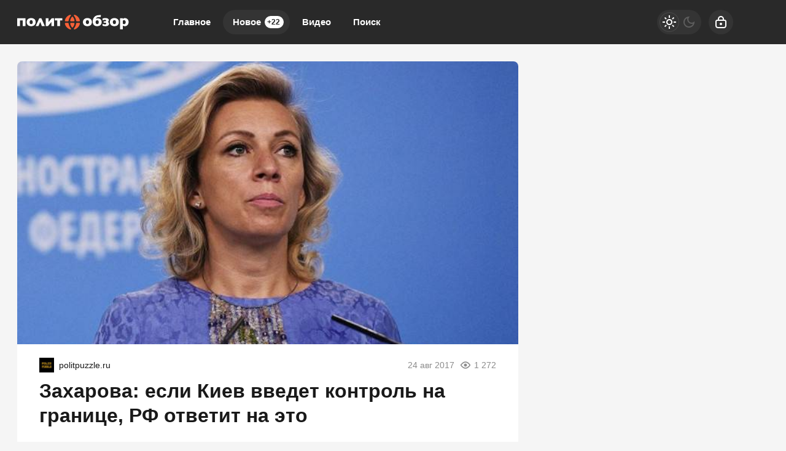

--- FILE ---
content_type: text/html; charset=utf-8
request_url: https://politobzor.net/141481-zaharova-esli-kiev-vvedet-kontrol-na-granice-rf-otvetit-na-eto.html
body_size: 22849
content:
<!DOCTYPE html>
<html prefix="og:http://ogp.me/ns# article:http://ogp.me/ns/article#" lang="ru" class="load">
<head>
<title>Захарова: если Киев введет контроль на границе, РФ ответит на это</title>
<meta charset="utf-8">
<meta name="title" content="Захарова: если Киев введет контроль на границе, РФ ответит на это">
<meta name="description" content="В связи с тем, что Киев уже почти решился на введение биометрии для россиян, пребывающих в страну, РФ начнет думать над ответными мерами.">
<meta name="keywords" content="связи, почти, решился, введение, биометрии, россиян, пребывающих, страну, начнет, думать, ответными, мерами">
<meta name="generator" content="DataLife Engine (https://dle-news.ru)">
<link rel="canonical" href="https://politobzor.net/141481-zaharova-esli-kiev-vvedet-kontrol-na-granice-rf-otvetit-na-eto.html">
<link rel="alternate" type="application/rss+xml" title="политобзор RSS" href="https://politobzor.net/rss.xml">
<link rel="search" type="application/opensearchdescription+xml" title="политобзор" href="https://politobzor.net/index.php?do=opensearch">
<link rel="preconnect" href="https://politobzor.net/" fetchpriority="high">
<meta property="twitter:title" content="Захарова: если Киев введет контроль на границе, РФ ответит на это">
<meta property="twitter:url" content="https://politobzor.net/141481-zaharova-esli-kiev-vvedet-kontrol-na-granice-rf-otvetit-na-eto.html">
<meta property="twitter:card" content="summary_large_image">
<meta property="twitter:image" content="https://politobzor.net/uploads/posts/2017-08/1503587715_snimok-103.jpg">
<meta property="twitter:description" content="В связи с тем, что Киев уже почти решился на введение биометрии для россиян, пребывающих в страну, РФ начнет думать над ответными мерами.">
<meta property="og:type" content="article">
<meta property="og:site_name" content="политобзор">
<meta property="og:title" content="Захарова: если Киев введет контроль на границе, РФ ответит на это">
<meta property="og:url" content="https://politobzor.net/141481-zaharova-esli-kiev-vvedet-kontrol-na-granice-rf-otvetit-na-eto.html">
<meta property="og:image" content="https://politobzor.net/uploads/posts/2017-08/1503587715_snimok-103.jpg">
<meta property="og:description" content="В связи с тем, что Киев уже почти решился на введение биометрии для россиян, пребывающих в страну, РФ начнет думать над ответными мерами.">
<meta name="HandheldFriendly" content="true">
<meta name="format-detection" content="telephone=no">
<meta name="viewport" content="initial-scale=1.0, width=device-width">
<meta name="apple-mobile-web-app-capable" content="yes">
<meta name="apple-mobile-web-app-status-bar-style" content="default">
<meta name="mobile-web-app-capable" content="yes">

<meta name="robots" content="max-image-preview:large">
<meta property="og:type" content="article">



<link rel="manifest" href="/manifest.json">

<link rel="shortcut icon" href="/templates/politobzor/brand/favicon/favicon.ico">
<link rel="apple-touch-icon" sizes="180x180" href="/templates/politobzor/brand/favicon/apple-touch-icon.png">
<link rel="icon" type="image/svg+xml" href="/templates/politobzor/brand/favicon/favicon.svg">
<link rel="icon" type="image/png" sizes="64x64" href="/templates/politobzor/brand/favicon/f64.png">
<link rel="icon" type="image/png" sizes="32x32" href="/templates/politobzor/brand/favicon/f32.png">
<link rel="icon" type="image/png" sizes="16x16" href="/templates/politobzor/brand/favicon/f16.png">



<link rel="preload" as="script" href="/templates/politobzor/js/darkmod.js?v=7h5vw">
<link rel="preload" as="script" href="/engine/classes/js/jquery3.js?v=7h5vw">

<link rel="preload" as="style" href="/templates/politobzor/brand/config.css?v=7h5vw">
<link rel="preload" as="style" href="/templates/politobzor/css/sys.css?v=7h5vw">
<link rel="preload" as="style" href="/templates/politobzor/css/style.css?v=7h5vw">


<link rel="preload" as="style" href="/templates/politobzor/css/text.css?v=7h5vw">
<link rel="preload" as="style" href="/templates/politobzor/css/fullstory.css?v=7h5vw">


<link href="/templates/politobzor/brand/config.css?v=7h5vw" type="text/css" rel="stylesheet" media="all">
<link href="/templates/politobzor/css/sys.css?v=7h5vw" type="text/css" rel="stylesheet" media="all">
<link href="/templates/politobzor/css/style.css?v=7h5vw" type="text/css" rel="stylesheet" media="all">


<link href="/templates/politobzor/css/short.css?v=7h5vw" type="text/css" rel="stylesheet" media="all">


<link href="/templates/politobzor/css/fullstory.css?v=7h5vw" type="text/css" rel="stylesheet" media="all">
<link href="/templates/politobzor/css/text.css?v=7h5vw" type="text/css" rel="stylesheet" media="all">




<link href="/templates/politobzor/css/uidialog.css?v=7h5vw" type="text/css" rel="stylesheet" media="all">

<link href="/templates/politobzor/css/login.css?v=7h5vw" type="text/css" rel="stylesheet" media="all">





<script src="/templates/politobzor/js/darkmod.js?v=7h5vw"></script>

<script src="https://yandex.ru/ads/system/header-bidding.js" async></script>
<script>
var adfoxBiddersMap = {
	"criteo": "868479",
	"myTarget": "852107",
	"betweenDigital": "852109",
	"adriver": "1366846"
};
var adUnits = [
	{
		"code": "adfox_desktop_3",
		"bids": [
			{
				"bidder": "criteo",
				"params": {
					"placementId": "1516430"
				}
			},
			{
				"bidder": "myTarget",
				"params": {
					"placementId": "327865"
				}
			},
			{
				"bidder": "betweenDigital",
				"params": {
					"placementId": "2721228"
				}
			},
			{
				"bidder": "adriver",
				"params": {
					"placementId": "74:politobzor_300x600"
				}
			}
		],
		"sizes": [
			[
				300,
				600
			]
		]
	}
];
var userTimeout = 1000;
window.YaHeaderBiddingSettings = {
	biddersMap: adfoxBiddersMap,
	adUnits: adUnits,
	timeout: userTimeout
};
</script>


<script>window.yaContextCb=window.yaContextCb||[]</script>
<script src="https://yandex.ru/ads/system/context.js" async></script>


<script>
	var isElementVisible = function (id) {
	target = document.querySelector('#' + id);

		// Все позиции элемента
		var targetPosition = {
			top: window.pageYOffset + target.getBoundingClientRect().top,
			left: window.pageXOffset + target.getBoundingClientRect().left,
			right: window.pageXOffset + target.getBoundingClientRect().right,
			bottom: window.pageYOffset + target.getBoundingClientRect().bottom
			},
			// Получаем позиции окна
			windowPosition = {
			top: window.pageYOffset,
			left: window.pageXOffset,
			right: window.pageXOffset + document.documentElement.clientWidth,
			bottom: window.pageYOffset + document.documentElement.clientHeight
			};

		if (targetPosition.bottom > windowPosition.top && // Если позиция нижней части элемента больше позиции верхней чайти окна, то элемент виден сверху
			targetPosition.top < windowPosition.bottom && // Если позиция верхней части элемента меньше позиции нижней чайти окна, то элемент виден снизу
			targetPosition.right > windowPosition.left && // Если позиция правой стороны элемента больше позиции левой части окна, то элемент виден слева
			targetPosition.left < windowPosition.right) { // Если позиция левой стороны элемента меньше позиции правой чайти окна, то элемент виден справа
			// Если элемент полностью видно, то запускаем следующий код

			return true 
		} else {

			return false
		};
	};
</script>

</head>

<body>
	 
<header id="header" class="header">
	<div class="wrp">
		<button class="h-burger" id="o-menu" aria-label="Меню" style="display:none;">
			<span class="iswap">
				<svg width="24" height="24" class="ic iswap-ic"><path d="M3 4V6H21V4H3ZM3 13H21V11H3V13ZM3 20H21V18H3V20Z"/></svg>
				<svg width="24" height="24" class="ic iswap-close"><use xlink:href="#ic-close"></use></svg>
			</span>
		</button>
		<div class="h-first"><a class="logo" href="/" title="Политобзор" aria-label="Политобзор">
    <svg width="182" height="40" viewBox="0 0 182 40" xmlns="http://www.w3.org/2000/svg">
        <path d="M135.884 15.6562C134.011 13.9567 130.545 13.3009 128.19 14.6526C128.845 11.2802 133.328 11.9895 136.018 11.7352L136.353 8.52344C133.382 8.64388 129.581 8.51006 127.146 10.3033C122.93 13.1403 121.458 20.4739 124.67 24.5153C127.266 27.4059 133.007 27.3792 135.764 24.7027C138.159 22.4009 138.253 17.958 135.871 15.6428L135.884 15.6562ZM132.204 22.4678C131.441 23.592 129.14 23.6053 128.377 22.4678C127.52 21.4642 127.507 18.8546 128.364 17.8643C129.113 16.7803 131.468 16.7803 132.218 17.8643C133.074 18.868 133.061 21.4642 132.218 22.4678H132.204ZM28.2501 15.3618C25.5068 12.7924 20.02 12.779 17.29 15.3618C14.8276 17.7573 14.841 22.3474 17.29 24.7562C20.02 27.3524 25.5335 27.339 28.2501 24.7562C30.6991 22.3608 30.7125 17.7573 28.2501 15.3618ZM25.1588 21.3839C24.8644 22.9898 23.0444 23.7526 21.6393 23.0834C19.8728 22.1333 19.8326 19.2159 20.8497 17.7037C21.7062 16.5127 23.8206 16.5261 24.6771 17.7037C25.3997 18.6806 25.4532 20.233 25.1588 21.3839ZM0 26.4424H4.50985V17.1818H9.11338V26.4424H13.6232V13.689H0V26.4558V26.4424ZM35.9851 13.689L30.1906 26.4424H34.58L37.5107 19.778L40.1471 26.4424H44.9915L39.3174 13.689H35.9851ZM50.8797 19.9921V13.6756H46.4903V26.429H50.2106L55.7241 19.9118V26.429H60.1135V13.689H56.3397L50.8797 20.0055V19.9921ZM61.2912 17.1818H65.1721V26.4424H69.6819V17.1818H73.5494V13.689H61.2778V17.1818H61.2912ZM119.852 15.3618C117.109 12.7924 111.622 12.779 108.892 15.3618C106.43 17.7573 106.443 22.3474 108.892 24.7562C111.622 27.3524 117.136 27.339 119.852 24.7562C122.301 22.3608 122.315 17.7573 119.852 15.3618ZM116.761 21.3839C116.467 22.9898 114.647 23.7526 113.241 23.0834C111.475 22.1333 111.435 19.2159 112.452 17.7037C113.308 16.5127 115.423 16.5261 116.279 17.7037C117.002 18.6806 117.055 20.233 116.761 21.3839ZM148.986 20.9289C148.584 20.3802 148.036 19.9653 147.38 19.7111C149.548 18.868 149.909 15.7365 147.888 14.492C145.466 12.9664 141.692 13.234 139.043 14.2109V17.3424C140.327 16.5261 145.346 15.2012 144.636 17.958C144.57 18.1052 144.449 18.239 144.289 18.3595C143.499 18.9349 141.719 18.6806 140.769 18.7342V21.0627C141.84 21.1162 143.713 20.8486 144.596 21.4642C145.051 21.8121 145.212 22.4277 144.984 22.9496C143.74 24.609 140.461 23.4983 138.936 22.6953V25.9071C141.184 26.6833 145.854 27.2855 148.183 25.4923C149.615 24.4618 150.083 22.3474 149.012 20.9155L148.986 20.9289ZM163.746 15.3618C161.003 12.7924 155.516 12.779 152.773 15.3618C150.311 17.7573 150.324 22.3474 152.773 24.7562C155.503 27.3524 161.016 27.339 163.746 24.7562C166.195 22.3608 166.209 17.7573 163.746 15.3618ZM160.669 21.3839C160.374 22.9898 158.554 23.7526 157.149 23.0834C155.65 22.334 155.516 20.1795 155.864 18.7208C156.185 17.1417 157.979 16.3923 159.384 17.0614C160.909 17.7974 161.016 19.9252 160.669 21.3839ZM181.17 17.8643C180.354 13.7827 174.854 12.0296 171.896 14.8399V13.689H167.386V31.8623H171.896V25.7064C177.637 28.9717 182.709 23.8328 181.17 17.8643ZM176.473 21.4909C175.857 23.7793 173.542 23.8328 171.896 22.6151V17.7439C174.947 15.2681 177.477 18.1587 176.473 21.4909Z" fill="white"/>
        <path d="M92.191 21.2367H87.5474C86.8113 21.2367 86.2359 21.8656 86.3697 22.5883C86.7846 24.7562 87.7079 26.7368 89.006 28.4096C89.4477 28.9717 90.2907 28.9717 90.7324 28.4096C92.0304 26.7368 92.9672 24.7428 93.3687 22.5883C93.5025 21.8656 92.9271 21.2367 92.191 21.2367ZM100.916 21.2367H97.2228C96.5671 21.2367 96.0318 21.7452 95.9381 22.3876C95.5099 25.3183 94.2921 27.9948 92.4988 30.1895C92.1107 30.6712 92.1643 31.3671 92.6594 31.7418C92.9137 31.9426 93.2482 32.0095 93.556 31.9158C97.8384 30.5909 101.144 27.0312 102.081 22.5883C102.241 21.8656 101.652 21.2233 100.916 21.2233V21.2367ZM83.7869 22.3876C83.6932 21.7452 83.1579 21.2367 82.5022 21.2367H78.8087C78.0726 21.2367 77.4838 21.879 77.6444 22.6017C78.6213 27.1918 82.1275 30.8586 86.6374 32.063C86.9451 32.1433 87.2663 32.0496 87.4804 31.8221C87.815 31.4742 87.815 30.9121 87.5072 30.5374C85.5801 28.2758 84.2419 25.4789 83.7869 22.3876ZM95.9381 17.5833C96.0318 18.2256 96.5671 18.7342 97.2228 18.7342H100.916C101.652 18.7342 102.241 18.0918 102.081 17.3692C101.13 12.9262 97.8384 9.36653 93.556 8.04167C93.2482 7.948 92.9137 8.01491 92.6594 8.21564C92.1776 8.59035 92.1241 9.29961 92.4988 9.768C94.2787 11.9627 95.4965 14.6526 95.9381 17.5699V17.5833ZM87.534 18.7342H92.1776C92.9137 18.7342 93.4891 18.1052 93.3553 17.3826C92.9404 15.2146 92.0171 13.234 90.719 11.5612C90.2774 10.9992 89.4343 10.9992 88.9926 11.5612C87.6946 13.234 86.7712 15.228 86.3563 17.3826C86.2225 18.1052 86.7979 18.7342 87.534 18.7342ZM78.8087 18.7342H82.5022C83.1579 18.7342 83.6932 18.2256 83.7869 17.5833C84.2152 14.6526 85.4329 11.9761 87.2262 9.78138C87.6143 9.29961 87.5607 8.60373 87.079 8.22903C86.8247 8.02829 86.4902 7.96138 86.1824 8.05506C81.9 9.37991 78.5946 12.9396 77.6578 17.3826C77.4972 18.1052 78.086 18.7476 78.8221 18.7476L78.8087 18.7342Z" fill="#F76037"/>
    </svg>
</a></div>
		
		<div id="h-menu" class="h-menu" style="display:none;">
			<div class="h-menu-tools">
				<form class="qsearch" method="post">
	<div class="qsearch-field">
		<input id="qsearch-input" class="qsearch-field-input" name="story" type="search" placeholder="Поиск по сайту..." autocomplete="off">
		<button class="qsearch-field-btn" type="submit" title="Найти" aria-label="Найти">
			<svg width="24" height="24" class="ic"><path d="M11 3C6.58172 3 3 6.58172 3 11C3 15.4183 6.58172 19 11 19C12.8487 19 14.551 18.3729 15.9056 17.3199L20 21.4142L21.4142 20L17.3199 15.9056C18.3729 14.551 19 12.8487 19 11C19 6.58172 15.4183 3 11 3ZM5 11C5 7.68629 7.68629 5 11 5C14.3137 5 17 7.68629 17 11C17 14.3137 14.3137 17 11 17C7.68629 17 5 14.3137 5 11Z"/></svg>
		</button>
		<i class="qsearch-field-line"></i>
	</div>
	<button class="qsearch-close" id="x-search" title="Закрыть поиск" aria-label="Закрыть поиск">
		<svg width="24" height="24" class="ic"><use xlink:href="#ic-close"></use></svg>
	</button>
	<input type="hidden" name="do" value="search" autocomplete="off">
	<input type="hidden" name="subaction" value="search" autocomplete="off">
</form>
				
			</div>
			<div class="h-menu-over dark">
				<nav class="h-menu-links">
					<a href="/" title="Главное">Главное</a>
					<a class="active" href="/new/" title="Новости">Новое<i class="badge">+22</i></a>
					<a href="/video/" title="Видео">Видео<i class="badge"></i></a>
					<a class="h-menu-search" id="o-search" href="/index.php?do=search" title="Поиск">Поиск</a>
				</nav>
				<div class="h-menu-add" style="display: none;"><a class="btn btn-tone btn-lg" href="/addnews.html">Добавить новость</a></div>
				<nav class="h-menu-sublinks" style="display: none;"><a href="https://vomedia.ru/21-politobzor.html" target="_blank">Реклама</a>
<a href="/index.php?do=feedback" target="_self">Контакты</a>
<a href="/about.html" target="_self">Об издании</a>
<a href="/rules.html" target="_self">Правила</a></nav>
				<div class="h-menu-soc" style="display: none;">
					<nav class="social-links">
	
	<a href="https://ok.ru/politobzor" target="_blank" rel="nofollow noopener noreferrer" class="soc_ok" title="Одноклассники" aria-label="Одноклассники"><svg width="32" height="32"><use xlink:href="#ic-ok"></use></svg></a>
	<a href="https://vk.com/politobozrenie" target="_blank" rel="nofollow noopener noreferrer" class="soc_vk" title="VK" aria-label="VK"><svg width="32" height="32"><use xlink:href="#ic-vk"></use></svg></a>
	<a href="https://dzen.ru/politobzor.net" target="_blank" rel="nofollow noopener noreferrer" class="soc_dzen" title="Дзен" aria-label="Дзен"><svg width="32" height="32"><use xlink:href="#ic-dzen"></use></svg></a>
</nav>
				</div>
				
			</div>
		</div>
		
		<div class="h-tools">
			<button class="h-darkmod" aria-label="Светлая / Темная версия" id="mod-toggle">
				<span class="h-darkmod-in">
					<svg class="ic mod-light" width="24" height="24" viewBox="0 0 24 24" xmlns="http://www.w3.org/2000/svg">
						<path d="M12 15C12.8333 15 13.5417 14.7083 14.125 14.125C14.7083 13.5417 15 12.8333 15 12C15 11.1667 14.7083 10.4583 14.125 9.875C13.5417 9.29167 12.8333 9 12 9C11.1667 9 10.4583 9.29167 9.875 9.875C9.29167 10.4583 9 11.1667 9 12C9 12.8333 9.29167 13.5417 9.875 14.125C10.4583 14.7083 11.1667 15 12 15ZM12 17C10.6167 17 9.4375 16.5125 8.4625 15.5375C7.4875 14.5625 7 13.3833 7 12C7 10.6167 7.4875 9.4375 8.4625 8.4625C9.4375 7.4875 10.6167 7 12 7C13.3833 7 14.5625 7.4875 15.5375 8.4625C16.5125 9.4375 17 10.6167 17 12C17 13.3833 16.5125 14.5625 15.5375 15.5375C14.5625 16.5125 13.3833 17 12 17ZM5 13H1V11H5V13ZM23 13H19V11H23V13ZM11 5V1H13V5H11ZM11 23V19H13V23H11ZM6.4 7.75L3.875 5.325L5.3 3.85L7.7 6.35L6.4 7.75ZM18.7 20.15L16.275 17.625L17.6 16.25L20.125 18.675L18.7 20.15ZM16.25 6.4L18.675 3.875L20.15 5.3L17.65 7.7L16.25 6.4ZM3.85 18.7L6.375 16.275L7.75 17.6L5.325 20.125L3.85 18.7Z" />
					</svg>
					<svg class="ic mod-dark" width="24" height="24" viewBox="0 0 24 24" xmlns="http://www.w3.org/2000/svg">
						<path d="M12 21C9.5 21 7.375 20.125 5.625 18.375C3.875 16.625 3 14.5 3 12C3 9.5 3.875 7.375 5.625 5.625C7.375 3.875 9.5 3 12 3C12.2333 3 12.4625 3.00833 12.6875 3.025C12.9125 3.04167 13.1333 3.06667 13.35 3.1C12.6667 3.58333 12.1208 4.2125 11.7125 4.9875C11.3042 5.7625 11.1 6.6 11.1 7.5C11.1 9 11.625 10.275 12.675 11.325C13.725 12.375 15 12.9 16.5 12.9C17.4167 12.9 18.2583 12.6958 19.025 12.2875C19.7917 11.8792 20.4167 11.3333 20.9 10.65C20.9333 10.8667 20.9583 11.0875 20.975 11.3125C20.9917 11.5375 21 11.7667 21 12C21 14.5 20.125 16.625 18.375 18.375C16.625 20.125 14.5 21 12 21ZM12 19C13.4667 19 14.7833 18.5958 15.95 17.7875C17.1167 16.9792 17.9667 15.925 18.5 14.625C18.1667 14.7083 17.8333 14.775 17.5 14.825C17.1667 14.875 16.8333 14.9 16.5 14.9C14.45 14.9 12.7042 14.1792 11.2625 12.7375C9.82083 11.2958 9.1 9.55 9.1 7.5C9.1 7.16667 9.125 6.83333 9.175 6.5C9.225 6.16667 9.29167 5.83333 9.375 5.5C8.075 6.03333 7.02083 6.88333 6.2125 8.05C5.40417 9.21667 5 10.5333 5 12C5 13.9333 5.68333 15.5833 7.05 16.95C8.41667 18.3167 10.0667 19 12 19Z" />
					</svg>
				</span>
			</button>
			
			<button class="h-login" id="login-btn" aria-label="Войти">
				<svg class="ic" width="24" height="24" viewBox="0 0 24 24" xmlns="http://www.w3.org/2000/svg"><path d="M12 13C10.9 13 10 13.9 10 15C10 16.1 10.9 17 12 17C13.1 17 14 16.1 14 15C14 13.9 13.1 13 12 13ZM20.92 10.67C20.83 10.01 20.63 9.39 20.12 8.88C19.61 8.37 18.98 8.17 18.33 8.08C17.95 8.03 17.5 8.01 17 8V7C17 4.24 14.76 2 12 2C9.24 2 7 4.24 7 7V8C6.5 8.01 6.06 8.03 5.67 8.08C5.01 8.17 4.39 8.37 3.88 8.88C3.37 9.39 3.17 10.02 3.08 10.67C3 11.28 3 12.05 3 12.93V15.07C3 16.42 3 17.54 3.12 18.43C3.24 19.36 3.52 20.18 4.17 20.83C4.83 21.49 5.65 21.76 6.57 21.88C7.45 22 8.57 22 9.92 22H14.06C15.41 22 16.53 22 17.41 21.88C18.34 21.76 19.16 21.48 19.81 20.83C20.47 20.17 20.74 19.35 20.86 18.43C20.98 17.55 20.98 16.43 20.98 15.08V12.94C20.98 12.05 20.98 11.29 20.9 10.68L20.92 10.67ZM9 7C9 5.34 10.34 4 12 4C13.66 4 15 5.34 15 7V8H9V7ZM19 15C19 16.44 19 17.42 18.9 18.16C18.81 18.87 18.64 19.19 18.42 19.42C18.2 19.65 17.87 19.81 17.16 19.9C16.43 20 15.44 20 14 20H10C8.56 20 7.58 20 6.84 19.9C6.13 19.81 5.81 19.64 5.58 19.42C5.36 19.2 5.19 18.87 5.1 18.16C5 17.43 5 16.44 5 15V13C5 12.03 5 11.4 5.06 10.94C5.12 10.51 5.21 10.37 5.29 10.29C5.37 10.21 5.5 10.12 5.94 10.06C6.4 10 7.03 10 8 10H16C16.97 10 17.6 10 18.06 10.06C18.49 10.12 18.63 10.21 18.71 10.29C18.79 10.37 18.88 10.5 18.94 10.94C19 11.4 19 12.03 19 13V15Z"/></svg>
			</button>
			
			
		</div>
	</div>
</header>


	
	<main id="page" class="page-content">
	
	

	
	
<div class="str wrp wrpcont">
	<div class="str-cont grid-sm g-sm-c2">
		
		<article id="full-story" class="cbox full-story" data-id="141481">
			
			<div class="full-story-media story-img">
				<div class="fit-cover">
					
					<img src="/uploads/posts/2017-08/1503587715_snimok-103.jpg" width="430" height="280" alt="Захарова: если Киев введет контроль на границе, РФ ответит на это" title="Захарова: если Киев введет контроль на границе, РФ ответит на это" fetchpriority="high" decoding="async">
				</div>
				
			</div>
			
			<div class="full-meta">
				<div class="source">
					<a href="/user/politpuzzle" rel="nofollow" title="politpuzzle" class="source-logo">
						<img src="//politobzor.net/uploads/fotos/foto_147583.jpg" alt="politpuzzle" width="24" height="24" loading="lazy">
					</a>
					<a class="source-site" href="/source/politpuzzle.ru/" rel="nofollow noreferrer"><span class="truncate">politpuzzle.ru</span></a>
				</div>
				<time class="meta meta-time" datetime="2017-08-24T18:16">24 авг 2017</time>
				<span class="meta meta-views"><svg width="20" height="20" class="ic"><use xlink:href="#ic-view"></use></svg>1 272</span>
			</div>
			
			<h1 class="heading">
				
				<a href="https://politobzor.net/show-141481-zaharova-esli-kiev-vvedet-kontrol-na-granice-rf-otvetit-na-eto.html"
					target="_blank">Захарова: если Киев введет контроль на границе, РФ ответит на это</a>
				
			</h1>
			<div class="full-story-text text">
				
				<meta property="og:type" content="article">
				<meta property="og:title" content="Захарова: если Киев введет контроль на границе, РФ ответит на это">
				<meta property="og:url" content="https://politobzor.net/141481-zaharova-esli-kiev-vvedet-kontrol-na-granice-rf-otvetit-na-eto.html" />
				<meta property="article:author" content="politpuzzle">
				<meta property="article:section" content="Новое">
				<meta property="article:tag"
					content="Группа - гость">
				<meta property="article:published_time" content="2017-08-24T18:16:48+0300">
				<meta itemprop="datePublished" content="2017-08-24T18:16:48+0300" />
				<meta itemprop="identifier" content="141481">
				
				В связи с тем, что Киев уже почти решился на введение биометрии для россиян, пребывающих в страну, РФ начнет думать над ответными мерами....
			</div>
			<div class="full-story-readmore"><a class="btn btn-fill btn-lg btn-block" href="https://politobzor.net/show-141481-zaharova-esli-kiev-vvedet-kontrol-na-granice-rf-otvetit-na-eto.html" rel="nofollow" target="_blank">Читать
			полностью</a></div>
			
			
			
			
			
			<div class="block-ad-fullstory"><!-- Yandex.RTB R-A-247290-9 -->
<div id="yandex_rtb_R-A-247290-9"></div>
<script>
window.yaContextCb.push(() => {
    Ya.Context.AdvManager.render({
        "blockId": "R-A-247290-9",
        "renderTo": "yandex_rtb_R-A-247290-9"
    })
})
</script></div>
			

			
			<div class="full-story-foot cv-auto">
				
<div class="share">
	<a class="fbtn share-btn share-tg" href="https://t.me/share/url?url=https://politobzor.net/141481-zaharova-esli-kiev-vvedet-kontrol-na-granice-rf-otvetit-na-eto.html&amp;text=Захарова: если Киев введет контроль на границе, РФ ответит на это" target="_blank" rel="noopener nofollow" title="Поделиться в Телеграм" aria-label="Поделиться в Телеграм" onclick="minWin(this.href); return false;" role="button"><svg width="32" height="32" class="ic"><use xlink:href="#ic-telegram"></use></svg></a>
	<a class="fbtn share-btn share-vk" href="https://vk.com/share.php?url=https://politobzor.net/141481-zaharova-esli-kiev-vvedet-kontrol-na-granice-rf-otvetit-na-eto.html&title=Захарова: если Киев введет контроль на границе, РФ ответит на это" target="_blank" rel="noopener nofollow" title="Поделиться в VK" aria-label="Поделиться в VK" onclick="minWin(this.href); return false;" role="button"><svg width="32" height="32" class="ic"><use xlink:href="#ic-vk"></use></svg></a>
	<a class="fbtn share-btn share-ok" href="https://connect.ok.ru/offer?url=https://politobzor.net/141481-zaharova-esli-kiev-vvedet-kontrol-na-granice-rf-otvetit-na-eto.html&title=Захарова: если Киев введет контроль на границе, РФ ответит на это" target="_blank" rel="noopener nofollow" title="Поделиться в Одноклассниках" aria-label="Поделиться в Одноклассниках" onclick="minWin(this.href); return false;" role="button"><svg width="32" height="32" class="ic"><use xlink:href="#ic-ok"></use></svg></a>
</div>

				
			</div>
			 <div class="channels">
	<div class="channels-info">
		<div class="channels-info-title title">Наши новостные каналы</div>
		<p class="channels-info-text">Подписывайтесь и будьте в курсе свежих новостей и важнейших событиях дня.</p>
	</div>
	<div class="channels-links">
		<a href="https://vk.com/politobozrenie" rel="nofollow noreferrer" target="_blank">
			<svg xmlns="http://www.w3.org/2000/svg" width="32" height="32" viewBox="0 0 32 32"><path d="M32 16C32 7.16344 24.8366 0 16 0C7.16344 0 0 7.16344 0 16C0 24.8366 7.16344 32 16 32C24.8366 32 32 24.8366 32 16Z" fill="#0277FF"/><path d="M17.1495 21.3333C11.0754 21.3333 7.61125 17.329 7.4668 10.6666H10.5088C10.6088 15.5566 12.8545 17.6282 14.6285 18.0555V10.6666H17.494V14.8846C19.2483 14.703 21.0915 12.781 21.7137 10.6666H24.5779C24.343 11.7633 23.8753 12.8016 23.2041 13.7166C22.5328 14.6315 21.6724 15.4034 20.6767 15.9839C21.7884 16.5139 22.7705 17.2648 23.558 18.1869C24.3455 19.1091 24.9203 20.1815 25.2446 21.3333H22.0915C21.8008 20.3331 21.2094 19.4378 20.3914 18.7596C19.5735 18.0814 18.5655 17.6506 17.494 17.5213V21.3333H17.1495Z" fill="white"/></svg>
			<span>ВКонтакте</span>
		</a>
		<a href="https://dzen.ru/politobzor.net" rel="nofollow noreferrer" target="_blank">
			<svg xmlns="http://www.w3.org/2000/svg" width="32" height="32" viewBox="0 0 32 32"><path fill="currentColor" d="m19.09,19.09c-2.52,2.59-2.7,5.83-2.91,12.91,6.61,0,11.17-.02,13.52-2.31,2.29-2.35,2.31-7.13,2.31-13.52-7.09.23-10.32.4-12.91,2.91ZM0,16.17c0,6.39.02,11.17,2.31,13.52,2.35,2.29,6.91,2.31,13.52,2.31-.23-7.09-.4-10.32-2.91-12.91-2.59-2.51-5.83-2.7-12.91-2.91ZM15.83,0C9.23,0,4.66.02,2.31,2.31.02,4.66,0,9.44,0,15.83c7.09-.23,10.32-.4,12.91-2.91,2.52-2.59,2.7-5.83,2.91-12.91Zm3.26,12.91c-2.52-2.59-2.7-5.83-2.91-12.91,6.61,0,11.17.02,13.52,2.31,2.29,2.35,2.31,7.13,2.31,13.52-7.09-.23-10.32-.4-12.91-2.91Z"/></svg>
			<span>Дзен</span>
		</a>
		<a href="https://ok.ru/politobzor" rel="nofollow noreferrer" target="_blank">
			<svg fill="none" width="120" height="120" viewBox="0 0 120 120" xmlns="http://www.w3.org/2000/svg"><path d="M120 60C120 93.1371 93.1371 120 60 120C26.8629 120 0 93.1371 0 60C0 26.8629 26.8629 0 60 0C93.1371 0 120 26.8629 120 60Z" fill="#ED812B"/><path d="M67.2847 75.8688C70.9635 75.0229 74.4778 73.5528 77.6718 71.5228C80.0781 69.8952 80.7244 66.6051 79.1144 64.1725C77.5679 61.8332 74.4864 61.1273 72.0887 62.5595C64.7313 67.2118 55.3829 67.2118 48.0255 62.5595C45.5816 61.0019 42.3559 61.7428 40.8122 64.2075C40.8122 64.2133 40.8122 64.2191 40.8065 64.222C39.2657 66.6926 39.9986 69.9565 42.4424 71.514L42.4482 71.5199C45.6364 73.547 49.1478 75.02 52.8237 75.86L42.8262 85.9667C40.7863 87.9939 40.7488 91.3044 42.7454 93.3666L42.8319 93.4541C43.8245 94.4866 45.169 95 46.5078 95C47.8495 95 49.1911 94.4866 50.1865 93.4541L60.0571 83.5254L69.8786 93.4599C71.956 95.4871 75.2741 95.4317 77.2822 93.3287C79.2385 91.2782 79.2385 88.026 77.2822 85.9784L67.2847 75.8688ZM60.0571 61.1332C69.9248 61.1215 77.917 53.042 77.9314 43.0695C77.9314 33.1087 69.9103 25 60.0571 25C50.2038 25 42.1828 33.1087 42.1828 43.0753C42.1972 53.0508 50.1923 61.1303 60.0571 61.1361V61.1332ZM60.0571 35.5909C64.1427 35.5967 67.4521 38.9452 67.455 43.0724C67.455 47.2026 64.1427 50.5481 60.0571 50.554C55.9744 50.5481 52.665 47.2055 52.6563 43.0753C52.6621 38.9422 55.9744 35.5967 60.0571 35.5879V35.5909Z" fill="white"/></svg>
			<span>Одноклассники</span>
		</a>
	</div>
</div>
		</article>
		
		
		<div class="sep-title cv-auto"><span>Рекомендуем для вас</span></div>
		<div class="cv-auto"><!-- Yandex Native Ads C-A-247290-12 -->
<div id="id-C-A-247290-12"></div>
<script>window.yaContextCb.push(()=>{
  Ya.Context.AdvManager.renderWidget({
    renderTo: 'id-C-A-247290-12',
    blockId: 'C-A-247290-12',
    darkTheme: localStorage.getItem('theme') === 'dark' || (localStorage.getItem('theme') == null && window.matchMedia("(prefers-color-scheme: dark)").matches) ? true : false
  })
})</script></div>
		
		<article class="post cbox item g-item cv-auto" data-id="277017">
	<figure class="post-img fit-cover">
		<img src="/uploads/mini/shortstory/9e9/1921a366dcbed9a150588fe158c02.webp" width="430" height="280" title="«Проблема гнилой системы», – полковник Безруков о МИДе и «озабоченностях»" alt="«Проблема гнилой системы», – полковник Безруков о МИДе и «озабоченностях»" loading="lazy" fetchpriority="low" decoding="async">
	</figure>
	<h2 class="title">
		
		<a class="item-link" href="https://politobzor.net/show-277017-problema-gniloj-sistemy-polkovnik-bezrukov-o-mide-i-ozabochennostjah.html" target="_blank">«Проблема гнилой системы», – полковник Безруков о МИДе и «озабоченностях»</a>
	</h2>
	
	<div class="post-text">Россия до сих пор пожинает плоды «святых девяностых», когда формировались многие кадры, по сей день отвечающие за внешнюю политику страны...</div>
	<div class="post-meta">
		<div class="source">
			<a href="/user/ПолитНавигатор" rel="nofollow" title="ПолитНавигатор" class="source-logo">
				<img src="//politobzor.net/uploads/fotos/foto_162852_1731664128.webp" alt="ПолитНавигатор" width="20" height="20" loading="lazy">
			</a>
			<a class="source-site" href="/source/politnavigator.news/" rel="nofollow noreferrer"><span class="truncate">politnavigator.news</span></a>
		</div>
		<time class="meta meta-time" datetime="2026-01-19T17:12">19 янв 2026</time>
		<a href="https://politobzor.net/277017-problema-gniloj-sistemy-polkovnik-bezrukov-o-mide-i-ozabochennostjah.html" class="meta meta-views"><svg width="20" height="20" class="ic"><use xlink:href="#ic-view"></use></svg>5 039</a>
	</div>
</article><article class="post cbox item g-item cv-auto" data-id="277013">
	<figure class="post-img fit-cover">
		<img src="/uploads/mini/shortstory/aec/aae2095cd1a616410ec665f63cf00.webp" width="430" height="280" title="Сломали изоляцию: Собчак сказала вслух, о чём молчат в Кремле и Вашингтоне" alt="Сломали изоляцию: Собчак сказала вслух, о чём молчат в Кремле и Вашингтоне" loading="lazy" fetchpriority="low" decoding="async">
	</figure>
	<h2 class="title">
		
		<a class="item-link" href="https://politobzor.net/show-277013-slomali-izoljaciju-sobchak-skazala-vsluh-o-chem-molchat-v-kremle-i-vashingtone.html" target="_blank">Сломали изоляцию: Собчак сказала вслух, о чём молчат в Кремле и Вашингтоне</a>
	</h2>
	
	<div class="post-text">Участие Путина в «Совете мира» по Газе может стать дипломатическим прорывом. Собчак оценила возможные последствия инициативы Трампа...</div>
	<div class="post-meta">
		<div class="source">
			<a href="/user/ГОЛОС РЕГИОНОВ" rel="nofollow" title="ГОЛОС РЕГИОНОВ" class="source-logo">
				<img src="//politobzor.net/uploads/fotos/foto_184551_1729100463.webp" alt="ГОЛОС РЕГИОНОВ" width="20" height="20" loading="lazy">
			</a>
			<a class="source-site" href="/source/regionvoice.ru/" rel="nofollow noreferrer"><span class="truncate">regionvoice.ru</span></a>
		</div>
		<time class="meta meta-time" datetime="2026-01-19T15:06">19 янв 2026</time>
		<a href="https://politobzor.net/277013-slomali-izoljaciju-sobchak-skazala-vsluh-o-chem-molchat-v-kremle-i-vashingtone.html" class="meta meta-views"><svg width="20" height="20" class="ic"><use xlink:href="#ic-view"></use></svg>3 851</a>
	</div>
</article><article class="post cbox item g-item cv-auto" data-id="276980">
	<figure class="post-img fit-cover">
		<img src="/uploads/mini/shortstory/2bf/976c139a5d01fda0969fc1e0fc9a0.webp" width="430" height="280" title="Миллионы людей без связи: в России озвучили жёсткое решение по WhatsApp*" alt="Миллионы людей без связи: в России озвучили жёсткое решение по WhatsApp*" loading="lazy" fetchpriority="low" decoding="async">
	</figure>
	<h2 class="title">
		
		<a class="item-link" href="https://politobzor.net/show-276980-milliony-ljudej-bez-svjazi-v-rossii-ozvuchili-zhestkoe-reshenie-po-whatsapp.html" target="_blank">Миллионы людей без связи: в России озвучили жёсткое решение по WhatsApp*</a>
	</h2>
	
	<div class="post-text">WhatsApp вновь в центре политического скандала. Почему речь зашла о полной блокировке и к чему готовят пользователей...</div>
	<div class="post-meta">
		<div class="source">
			<a href="/user/РЕГИОН ОНЛАЙН" rel="nofollow" title="РЕГИОН ОНЛАЙН" class="source-logo">
				<img src="//warfiles.ru/uploads/fotos/foto_184672.png" alt="РЕГИОН ОНЛАЙН" width="20" height="20" loading="lazy">
			</a>
			<a class="source-site" href="/source/news-r.ru/" rel="nofollow noreferrer"><span class="truncate">news-r.ru</span></a>
		</div>
		<time class="meta meta-time" datetime="2026-01-17T10:39">17 янв 2026</time>
		<a href="https://politobzor.net/276980-milliony-ljudej-bez-svjazi-v-rossii-ozvuchili-zhestkoe-reshenie-po-whatsapp.html" class="meta meta-views"><svg width="20" height="20" class="ic"><use xlink:href="#ic-view"></use></svg>3 280</a>
	</div>
</article><article class="post cbox item g-item cv-auto" data-id="276985">
	<figure class="post-img fit-cover">
		<img src="/uploads/mini/shortstory/b73/da1f0766b6fb8cdd7fc9456ce38e1.webp" width="430" height="280" title="Борьбу с незаконными анклавами в России решено доверить «клану бояр»" alt="Борьбу с незаконными анклавами в России решено доверить «клану бояр»" loading="lazy" fetchpriority="low" decoding="async">
	</figure>
	<h2 class="title">
		
		<a class="item-link" href="https://politobzor.net/show-276985-borbu-s-nezakonnymi-anklavami-v-rossii-resheno-doverit-klanu-bojar.html" target="_blank">Борьбу с незаконными анклавами в России решено доверить «клану бояр»</a>
	</h2>
	
	<div class="post-text">Если местные чиновники не захотят отказаться от сверхприбылей — потребуется привлекать федералов...</div>
	<div class="post-meta">
		<div class="source">
			<a href="/user/svpressaru" rel="nofollow" title="svpressaru" class="source-logo">
				<img src="//politobzor.net/uploads/fotos/foto_160082.jpg" alt="svpressaru" width="20" height="20" loading="lazy">
			</a>
			<a class="source-site" href="/source/svpressa.ru/" rel="nofollow noreferrer"><span class="truncate">svpressa.ru</span></a>
		</div>
		<time class="meta meta-time" datetime="2026-01-17T18:31">17 янв 2026</time>
		<a href="https://politobzor.net/276985-borbu-s-nezakonnymi-anklavami-v-rossii-resheno-doverit-klanu-bojar.html" class="meta meta-views"><svg width="20" height="20" class="ic"><use xlink:href="#ic-view"></use></svg>3 225</a>
	</div>
</article><article class="post cbox item g-item cv-auto" data-id="277007">
	<figure class="post-img fit-cover">
		<img src="/uploads/mini/shortstory/647/46187de014f21a478af458b96c6ec.webp" width="430" height="280" title="Халява в России кончилась: Таджики забирают детей и уезжают" alt="Халява в России кончилась: Таджики забирают детей и уезжают" loading="lazy" fetchpriority="low" decoding="async">
	</figure>
	<h2 class="title">
		
		<a class="item-link" href="https://politobzor.net/show-277007-haljava-v-rossii-konchilas-tadzhiki-zabirajut-detej-i-uezzhajut.html" target="_blank">Халява в России кончилась: Таджики забирают детей и уезжают</a>
	</h2>
	
	<div class="post-text">Дети мигрантов массово проваливают тесты для поступления в школу. Эпоха социального иждивенчества закрывается. В Душанбе отреагировали болезненно....</div>
	<div class="post-meta">
		<div class="source">
			<a href="/user/K-politika" rel="nofollow" title="K-politika" class="source-logo">
				<img src="//warfiles.ru/uploads/fotos/foto_151298.png" alt="K-politika" width="20" height="20" loading="lazy">
			</a>
			<a class="source-site" href="/source/k-politika.ru/" rel="nofollow noreferrer"><span class="truncate">k-politika.ru</span></a>
		</div>
		<time class="meta meta-time" datetime="2026-01-19T10:50">19 янв 2026</time>
		<a href="https://politobzor.net/277007-haljava-v-rossii-konchilas-tadzhiki-zabirajut-detej-i-uezzhajut.html" class="meta meta-views"><svg width="20" height="20" class="ic"><use xlink:href="#ic-view"></use></svg>2 903</a>
	</div>
</article><article class="post cbox item g-item cv-auto" data-id="276986">
	<figure class="post-img fit-cover">
		<img src="/uploads/mini/shortstory/744/a252eb34ac617bd7d65c876bc3403.webp" width="430" height="280" title="Озвучен сценарий ликвидации Приднестровья" alt="Озвучен сценарий ликвидации Приднестровья" loading="lazy" fetchpriority="low" decoding="async">
	</figure>
	<h2 class="title">
		
		<a class="item-link" href="https://politobzor.net/show-276986-ozvuchen-scenarij-likvidacii-pridnestrovja.html" target="_blank">Озвучен сценарий ликвидации Приднестровья</a>
	</h2>
	
	<div class="post-text">Приднестровье вновь оказалось в центре внимания. Мы видим какие-то вбросы о блокировании там российских миротворцев (которые на самом деле находятся в блокаде...</div>
	<div class="post-meta">
		<div class="source">
			<a href="/user/K-politika" rel="nofollow" title="K-politika" class="source-logo">
				<img src="//warfiles.ru/uploads/fotos/foto_151298.png" alt="K-politika" width="20" height="20" loading="lazy">
			</a>
			<a class="source-site" href="/source/k-politika.ru/" rel="nofollow noreferrer"><span class="truncate">k-politika.ru</span></a>
		</div>
		<time class="meta meta-time" datetime="2026-01-17T18:39">17 янв 2026</time>
		<a href="https://politobzor.net/276986-ozvuchen-scenarij-likvidacii-pridnestrovja.html" class="meta meta-views"><svg width="20" height="20" class="ic"><use xlink:href="#ic-view"></use></svg>2 848</a>
	</div>
</article><article class="post cbox item g-item cv-auto" data-id="276943">
	<figure class="post-img fit-cover">
		<img src="/uploads/mini/shortstory/83a/ba1cd56c75e9b812c77adf819ca01.webp" width="430" height="280" title="Визовый нож в спину: спортсменов в Европе не спасло даже предательство РФ" alt="Визовый нож в спину: спортсменов в Европе не спасло даже предательство РФ" loading="lazy" fetchpriority="low" decoding="async">
	</figure>
	<h2 class="title">
		
		<a class="item-link" href="https://politobzor.net/show-276943-vizovyj-nozh-v-spinu-sportsmenov-v-evrope-ne-spaslo-dazhe-predatelstvo-rf.html" target="_blank">Визовый нож в спину: спортсменов в Европе не спасло даже предательство РФ</a>
	</h2>
	
	<div class="post-text">Визы не дали, старт соревнований сорвали: Европа показала, что для бывших россиян двери закрыты даже под чужим флагом...</div>
	<div class="post-meta">
		<div class="source">
			<a href="/user/РЕГИОН ОНЛАЙН" rel="nofollow" title="РЕГИОН ОНЛАЙН" class="source-logo">
				<img src="//warfiles.ru/uploads/fotos/foto_184672.png" alt="РЕГИОН ОНЛАЙН" width="20" height="20" loading="lazy">
			</a>
			<a class="source-site" href="/source/news-r.ru/" rel="nofollow noreferrer"><span class="truncate">news-r.ru</span></a>
		</div>
		<time class="meta meta-time" datetime="2026-01-15T09:39">15 янв 2026</time>
		<a href="https://politobzor.net/276943-vizovyj-nozh-v-spinu-sportsmenov-v-evrope-ne-spaslo-dazhe-predatelstvo-rf.html" class="meta meta-views"><svg width="20" height="20" class="ic"><use xlink:href="#ic-view"></use></svg>2 788</a>
	</div>
</article><article class="post cbox item g-item cv-auto" data-id="276924">
	<figure class="post-img fit-cover">
		<img src="/uploads/mini/shortstory/d05/4cb46bfe1c74124be96359321797a.webp" width="430" height="280" title="Русские купились вначале на «дух Аляски» — но теперь они проснулись" alt="Русские купились вначале на «дух Аляски» — но теперь они проснулись" loading="lazy" fetchpriority="low" decoding="async">
	</figure>
	<h2 class="title">
		
		<a class="item-link" href="https://politobzor.net/show-276924-russkie-kupilis-vnachale-na-duh-aljaski-no-teper-oni-prosnulis.html" target="_blank">Русские купились вначале на «дух Аляски» — но теперь они проснулись</a>
	</h2>
	
	<div class="post-text">Переговоры будут вестись, но конфликт на Украине закончится лишь тогда, когда это будет выгодно России...</div>
	<div class="post-meta">
		<div class="source">
			<a href="/user/svpressaru" rel="nofollow" title="svpressaru" class="source-logo">
				<img src="//politobzor.net/uploads/fotos/foto_160082.jpg" alt="svpressaru" width="20" height="20" loading="lazy">
			</a>
			<a class="source-site" href="/source/svpressa.ru/" rel="nofollow noreferrer"><span class="truncate">svpressa.ru</span></a>
		</div>
		<time class="meta meta-time" datetime="2026-01-14T09:49">14 янв 2026</time>
		<a href="https://politobzor.net/276924-russkie-kupilis-vnachale-na-duh-aljaski-no-teper-oni-prosnulis.html" class="meta meta-views"><svg width="20" height="20" class="ic"><use xlink:href="#ic-view"></use></svg>2 713</a>
	</div>
</article><article class="post cbox item g-item cv-auto" data-id="276955">
	<figure class="post-img fit-cover">
		<img src="/uploads/mini/shortstory/f65/0d91d9a70447d671a9ffcb11451d2.webp" width="430" height="280" title="Безумная Украина: почему люди сходят с ума" alt="Безумная Украина: почему люди сходят с ума" loading="lazy" fetchpriority="low" decoding="async">
	</figure>
	<h2 class="title">
		
		<a class="item-link" href="https://politobzor.net/show-276955-bezumnaja-ukraina-pochemu-ljudi-shodjat-s-uma.html" target="_blank">Безумная Украина: почему люди сходят с ума</a>
	</h2>
	
	<div class="post-text">Резкое ухудшение психического здоровья украинских граждан подтверждается оценками ВОЗ (Всемирная организация здравоохранения) и директора ЕРБ (Европейское...</div>
	<div class="post-meta">
		<div class="source">
			<a href="/user/andrey74" rel="nofollow" title="andrey74" class="source-logo">
				<img src="//warfiles.ru/uploads/fotos/foto_18273.png" alt="andrey74" width="20" height="20" loading="lazy">
			</a>
			<a class="source-site" href="/source/1rodina.ru/" rel="nofollow noreferrer"><span class="truncate">1rodina.ru</span></a>
		</div>
		<time class="meta meta-time" datetime="2026-01-15T18:40">15 янв 2026</time>
		<a href="https://politobzor.net/276955-bezumnaja-ukraina-pochemu-ljudi-shodjat-s-uma.html" class="meta meta-views"><svg width="20" height="20" class="ic"><use xlink:href="#ic-view"></use></svg>2 681</a>
	</div>
</article><article class="post cbox item g-item cv-auto" data-id="277018">
	<figure class="post-img fit-cover">
		<img src="/uploads/mini/shortstory/98d/00c68bc49cc1c5a957780e47613c4.webp" width="430" height="280" title="Гренландия стала наглядным уроком для России" alt="Гренландия стала наглядным уроком для России" loading="lazy" fetchpriority="low" decoding="async">
	</figure>
	<h2 class="title">
		
		<a class="item-link" href="https://politobzor.net/show-277018-grenlandija-stala-nagljadnym-urokom-dlja-rossii.html" target="_blank">Гренландия стала наглядным уроком для России</a>
	</h2>
	
	<div class="post-text">Аки львы бьются за миропорядок, основанный на правилах, за независимость Гренландии храбрые европейцы. Нет, простите, показалось. Бьются, как мухи о стекло. А...</div>
	<div class="post-meta">
		<div class="source">
			<a href="/user/K-politika" rel="nofollow" title="K-politika" class="source-logo">
				<img src="//warfiles.ru/uploads/fotos/foto_151298.png" alt="K-politika" width="20" height="20" loading="lazy">
			</a>
			<a class="source-site" href="/source/k-politika.ru/" rel="nofollow noreferrer"><span class="truncate">k-politika.ru</span></a>
		</div>
		<time class="meta meta-time" datetime="2026-01-19T17:43">19 янв 2026</time>
		<a href="https://politobzor.net/277018-grenlandija-stala-nagljadnym-urokom-dlja-rossii.html" class="meta meta-views"><svg width="20" height="20" class="ic"><use xlink:href="#ic-view"></use></svg>2 447</a>
	</div>
</article><article class="post cbox item g-item cv-auto" data-id="276973">
	<figure class="post-img fit-cover">
		<img src="/uploads/mini/shortstory/7c8/ac6708cbda909f10717a89d91fa9a.webp" width="430" height="280" title="Путин раскритиковал Трампа, не называя его по имени" alt="Путин раскритиковал Трампа, не называя его по имени" loading="lazy" fetchpriority="low" decoding="async">
	</figure>
	<h2 class="title">
		
		<a class="item-link" href="https://politobzor.net/show-276973-putin-raskritikoval-trampa-ne-nazyvaja-ego-po-imeni.html" target="_blank">Путин раскритиковал Трампа, не называя его по имени</a>
	</h2>
	
	<div class="post-text">Владимир Путин подверг завуалированной критике Дональда Трампа. Именно ему, по всей видимости, были адресованы слова президента об «односторонних и весьма...</div>
	<div class="post-meta">
		<div class="source">
			<a href="/user/K-politika" rel="nofollow" title="K-politika" class="source-logo">
				<img src="//warfiles.ru/uploads/fotos/foto_151298.png" alt="K-politika" width="20" height="20" loading="lazy">
			</a>
			<a class="source-site" href="/source/k-politika.ru/" rel="nofollow noreferrer"><span class="truncate">k-politika.ru</span></a>
		</div>
		<time class="meta meta-time" datetime="2026-01-16T19:23">16 янв 2026</time>
		<a href="https://politobzor.net/276973-putin-raskritikoval-trampa-ne-nazyvaja-ego-po-imeni.html" class="meta meta-views"><svg width="20" height="20" class="ic"><use xlink:href="#ic-view"></use></svg>2 417</a>
	</div>
</article><article class="post cbox item g-item cv-auto" data-id="277005">
	<figure class="post-img fit-cover">
		<img src="/uploads/mini/shortstory/6b5/ae4a1db65622b85cbc136c69e758e.webp" width="430" height="280" title="Ошибка, которая разрушит Европу: в ЕС сделали жёсткое заявление об Украине" alt="Ошибка, которая разрушит Европу: в ЕС сделали жёсткое заявление об Украине" loading="lazy" fetchpriority="low" decoding="async">
	</figure>
	<h2 class="title">
		
		<a class="item-link" href="https://politobzor.net/show-277005-oshibka-kotoraja-razrushit-evropu-v-es-sdelali-zhestkoe-zajavlenie-ob-ukraine.html" target="_blank">Ошибка, которая разрушит Европу: в ЕС сделали жёсткое заявление об Украине</a>
	</h2>
	
	<div class="post-text">Евросоюз может распасться из-за Украины. В Польше назвали приём Киева в состав блока опасным политическим экспериментом...</div>
	<div class="post-meta">
		<div class="source">
			<a href="/user/РЕГИОН ОНЛАЙН" rel="nofollow" title="РЕГИОН ОНЛАЙН" class="source-logo">
				<img src="//warfiles.ru/uploads/fotos/foto_184672.png" alt="РЕГИОН ОНЛАЙН" width="20" height="20" loading="lazy">
			</a>
			<a class="source-site" href="/source/news-r.ru/" rel="nofollow noreferrer"><span class="truncate">news-r.ru</span></a>
		</div>
		<time class="meta meta-time" datetime="2026-01-19T04:42">19 янв 2026</time>
		<a href="https://politobzor.net/277005-oshibka-kotoraja-razrushit-evropu-v-es-sdelali-zhestkoe-zajavlenie-ob-ukraine.html" class="meta meta-views"><svg width="20" height="20" class="ic"><use xlink:href="#ic-view"></use></svg>2 394</a>
	</div>
</article><article class="post cbox item g-item cv-auto" data-id="277026">
	<figure class="post-img fit-cover">
		<img src="/uploads/mini/shortstory/40a/5726dedeb093f02efb1f8e4f46839.webp" width="430" height="280" title="Кишинёв бьёт в спину: Молдова бросает партнёров, на которых выживала годами" alt="Кишинёв бьёт в спину: Молдова бросает партнёров, на которых выживала годами" loading="lazy" fetchpriority="low" decoding="async">
	</figure>
	<h2 class="title">
		
		<a class="item-link" href="https://politobzor.net/show-277026-kishinev-bet-v-spinu-moldova-brosaet-partnerov-na-kotoryh-vyzhivala-godami.html" target="_blank">Кишинёв бьёт в спину: Молдова бросает партнёров, на которых выживала годами</a>
	</h2>
	
	<div class="post-text">Молдова выходит из СНГ, отказываясь от партнёров, рынков и трудовой системы, обеспечивавших устойчивость страны...</div>
	<div class="post-meta">
		<div class="source">
			<a href="/user/РЕГИОН ОНЛАЙН" rel="nofollow" title="РЕГИОН ОНЛАЙН" class="source-logo">
				<img src="//warfiles.ru/uploads/fotos/foto_184672.png" alt="РЕГИОН ОНЛАЙН" width="20" height="20" loading="lazy">
			</a>
			<a class="source-site" href="/source/news-r.ru/" rel="nofollow noreferrer"><span class="truncate">news-r.ru</span></a>
		</div>
		<time class="meta meta-time" datetime="2026-01-20T04:45">Вчера, 04:45</time>
		<a href="https://politobzor.net/277026-kishinev-bet-v-spinu-moldova-brosaet-partnerov-na-kotoryh-vyzhivala-godami.html" class="meta meta-views"><svg width="20" height="20" class="ic"><use xlink:href="#ic-view"></use></svg>2 365</a>
	</div>
</article><article class="post cbox item g-item cv-auto" data-id="277033">
	<figure class="post-img fit-cover">
		<img src="/uploads/mini/shortstory/395/1b986c37dc0b832457fa3cff45d0f.webp" width="430" height="280" title="Украина: морозы и обрушение энергетики возбудили нацистов-радикалов" alt="Украина: морозы и обрушение энергетики возбудили нацистов-радикалов" loading="lazy" fetchpriority="low" decoding="async">
	</figure>
	<h2 class="title">
		
		<a class="item-link" href="https://politobzor.net/show-277033-ukraina-morozy-i-obrushenie-jenergetiki-vozbudili-nacistov-radikalov.html" target="_blank">Украина: морозы и обрушение энергетики возбудили нацистов-радикалов</a>
	</h2>
	
	<div class="post-text">Добавило отчаяния киевлянам и решение главаря режима установить чрезвычайный режим в энергетике. Это значит, что приоритет отдаётся объектам критической...</div>
	<div class="post-meta">
		<div class="source">
			<a href="/user/andrey74" rel="nofollow" title="andrey74" class="source-logo">
				<img src="//warfiles.ru/uploads/fotos/foto_18273.png" alt="andrey74" width="20" height="20" loading="lazy">
			</a>
			<a class="source-site" href="/source/1rodina.ru/" rel="nofollow noreferrer"><span class="truncate">1rodina.ru</span></a>
		</div>
		<time class="meta meta-time" datetime="2026-01-20T14:18">Вчера, 14:18</time>
		<a href="https://politobzor.net/277033-ukraina-morozy-i-obrushenie-jenergetiki-vozbudili-nacistov-radikalov.html" class="meta meta-views"><svg width="20" height="20" class="ic"><use xlink:href="#ic-view"></use></svg>2 315</a>
	</div>
</article><article class="post cbox item g-item cv-auto" data-id="277006">
	<figure class="post-img fit-cover">
		<img src="/uploads/mini/shortstory/b6f/1b7b806f5f96b01b01444f4c44800.webp" width="430" height="280" title="Путину надоело слушать про cease-fire, он требует большего — и получит это" alt="Путину надоело слушать про cease-fire, он требует большего — и получит это" loading="lazy" fetchpriority="low" decoding="async">
	</figure>
	<h2 class="title">
		
		<a class="item-link" href="https://politobzor.net/show-277006-putinu-nadoelo-slushat-pro-cease-fire-on-trebuet-bolshego-i-poluchit-jeto.html" target="_blank">Путину надоело слушать про cease-fire, он требует большего — и получит это</a>
	</h2>
	
	<div class="post-text">Американский аналитик объяснил, почему вдруг европейские лидеры заторопились договариваться с Россией...</div>
	<div class="post-meta">
		<div class="source">
			<a href="/user/svpressaru" rel="nofollow" title="svpressaru" class="source-logo">
				<img src="//politobzor.net/uploads/fotos/foto_160082.jpg" alt="svpressaru" width="20" height="20" loading="lazy">
			</a>
			<a class="source-site" href="/source/svpressa.ru/" rel="nofollow noreferrer"><span class="truncate">svpressa.ru</span></a>
		</div>
		<time class="meta meta-time" datetime="2026-01-19T09:55">19 янв 2026</time>
		<a href="https://politobzor.net/277006-putinu-nadoelo-slushat-pro-cease-fire-on-trebuet-bolshego-i-poluchit-jeto.html" class="meta meta-views"><svg width="20" height="20" class="ic"><use xlink:href="#ic-view"></use></svg>2 132</a>
	</div>
</article><article class="post cbox item g-item cv-auto" data-id="277035">
	<figure class="post-img fit-cover">
		<img src="/uploads/mini/shortstory/d53/829b7f29db8e63a97b62746dd7c28.webp" width="430" height="280" title="«Британия умерла для евреев»: адвокат Трампа вынес жёсткий приговор" alt="«Британия умерла для евреев»: адвокат Трампа вынес жёсткий приговор" loading="lazy" fetchpriority="low" decoding="async">
	</figure>
	<h2 class="title">
		
		<a class="item-link" href="https://politobzor.net/show-277035-britanija-umerla-dlja-evreev-advokat-trampa-vynes-zhestkij-prigovor.html" target="_blank">«Британия умерла для евреев»: адвокат Трампа вынес жёсткий приговор</a>
	</h2>
	
	<div class="post-text">Белый дом рассматривает возможность предоставить убежище британским евреям. Адвокат Трампа заявил, что Великобритания больше небезопасна...</div>
	<div class="post-meta">
		<div class="source">
			<a href="/user/ВЕСТИПЛАНЕТЫ" rel="nofollow" title="ВЕСТИПЛАНЕТЫ" class="source-logo">
				<img src="//politobzor.net/uploads/fotos/foto_186033_1729100676.webp" alt="ВЕСТИПЛАНЕТЫ" width="20" height="20" loading="lazy">
			</a>
			<a class="source-site" href="/source/vestiplaneti.ru/" rel="nofollow noreferrer"><span class="truncate">vestiplaneti.ru</span></a>
		</div>
		<time class="meta meta-time" datetime="2026-01-20T14:30">Вчера, 14:30</time>
		<a href="https://politobzor.net/277035-britanija-umerla-dlja-evreev-advokat-trampa-vynes-zhestkij-prigovor.html" class="meta meta-views"><svg width="20" height="20" class="ic"><use xlink:href="#ic-view"></use></svg>2 125</a>
	</div>
</article>
	</div>
	
	<aside class="str-side" style="display: none;">
		<div class="sticky">
			
			<div class="block"><!--AdFox START-->
<!--vomedia-->
<!--Площадка: politobzor.net / * / *-->
<!--Тип баннера: Безразмерный-->
<!--Расположение: Место №3-->
<div id="adfox_desktop_3"></div>
<script>
    window.yaContextCb.push(()=>{
        Ya.adfoxCode.create({
            ownerId: 227909,
        containerId: 'adfox_desktop_3',
            params: {
                pp: 'kgb',
            ps: 'cnwf',
            p2: 'fpua'
            }
        })
    })
</script>

<script>
setInterval(function(){ 
	if(isElementVisible('adfox_desktop_3') === true && document.hidden === false)
	{
		Ya.adfoxCode.reload('adfox_desktop_3', {onlyIfWasVisible: true});
		//console.log('timer');
	}	
}, 30000);
</script></div>
		</div>
	</aside>
</div>

<meta property="yandex_recommendations_title" content="Захарова: если Киев введет контроль на границе, РФ ответит на это"/>
<meta property="yandex_recommendations_image" content="https://politobzor.net/uploads/posts/2017-08/1503587715_snimok-103.jpg"/>
<meta property="yandex_recommendations_kill" content="1"/>



	
	

	
	



	<div class="fly-scroll-up" style="display: none;">
    <a id="fly-scroll-up" href="#page" role="button" aria-label="Наверх">
        <svg class="ic" width="24" height="24"><use xlink:href="#ic-scroll"></use></svg>
    </a>
</div>
	</main>
	

<footer id="footer" class="footer dark cv-auto">
	<div class="wrp">
		<div class="foot-first">
			<div class="foot-main">
				<span class="foot-copy">© 2025 политобзор</span>
				<nav class="foot-links">
					<a href="https://vomedia.ru/21-politobzor.html" target="_blank">Реклама</a>
<a href="/index.php?do=feedback" target="_self">Контакты</a>
<a href="/about.html" target="_self">Об издании</a>
<a href="/rules.html" target="_self">Правила</a>
				</nav>
			</div>
			<nav class="social-links">
	
	<a href="https://ok.ru/politobzor" target="_blank" rel="nofollow noopener noreferrer" class="soc_ok" title="Одноклассники" aria-label="Одноклассники"><svg width="32" height="32"><use xlink:href="#ic-ok"></use></svg></a>
	<a href="https://vk.com/politobozrenie" target="_blank" rel="nofollow noopener noreferrer" class="soc_vk" title="VK" aria-label="VK"><svg width="32" height="32"><use xlink:href="#ic-vk"></use></svg></a>
	<a href="https://dzen.ru/politobzor.net" target="_blank" rel="nofollow noopener noreferrer" class="soc_dzen" title="Дзен" aria-label="Дзен"><svg width="32" height="32"><use xlink:href="#ic-dzen"></use></svg></a>
</nav>
			<a class="upper" id="footer-scroll-up" href="#page" title="Вверх" aria-label="Вверх" style="display:none;">
				<svg class="ic" width="24" height="24"><use xlink:href="#ic-scroll"></use></svg>
			</a>
		</div>
		<div class="foot-second">
			
			<div class="centroarts">
				<a class="ca" href="https://centroarts.com" target="_blank" rel="nofollow noopener noreferrer">
					<svg class="ca-icon" xmlns="http://www.w3.org/2000/svg" viewBox="0 0 32 32" width="32" height="32"><path fill="currentColor" d="m16,0C7.16,0,0,7.16,0,16s7.16,16,16,16,16-7.16,16-16S24.84,0,16,0Zm10.95,21.17c-.64-.37-1.2-.85-1.66-1.43-1.85,2.3-5.11,2.9-7.66,1.41l1.34-2.29c.51.29,1.08.45,1.67.45,1.83,0,3.32-1.48,3.32-3.31,0-1.83-1.48-3.32-3.31-3.32s-3.32,1.48-3.32,3.31c0,1.06-.28,2.1-.82,3.01-1.67,2.85-5.32,3.81-8.17,2.14-2.85-1.67-3.81-5.32-2.14-8.17,1.67-2.85,5.32-3.81,8.17-2.14l-1.34,2.29c-.51-.29-1.08-.45-1.67-.45-1.83,0-3.32,1.48-3.32,3.31,0,1.83,1.48,3.32,3.31,3.32,1.83,0,3.32-1.48,3.32-3.31,0-3.3,2.67-5.97,5.97-5.97s5.97,2.67,5.97,5.97c0,1.19.64,2.28,1.66,2.88l-1.33,2.3h0Z"/></svg>
					<span class="ca-text" title="Дизайн разработан"><i class="uppercase">Centroarts</i></span>
				</a>
			</div>
		</div>
	</div>
</footer>

	

<div class="modal modal-login" id="udialog" aria-hidden="true" style="display: none;">
	<div class="modal-out">
		<div class="modal-box">
			<div class="modal-head">
				<button type="button" class="modal-close btn-reset" id="login-close" aria-label="Закрыть"><svg width="24" height="24" class="ic"><use xlink:href="#ic-close"></use></svg></button>
			</div>
			<div class="modal-cont">
				<form class="login-form" method="post">
					<div class="modal-title">Авторизация</div>
					<div class="form-group">
						<label class="c-muted sr-only" for="login_name">Имя пользователя</label>
						<input placeholder="Имя пользователя" class="form-control" type="text" name="login_name" id="login_name" required autocomplete="username">
					</div>
					<div class="form-group">
						<label class="c-muted sr-only" for="login_password">Пароль</label>
						<input placeholder="Пароль" class="form-control" type="password" name="login_password" id="login_password" required autocomplete="current-password">
					</div>
					<div class="login-lost-link"><a href="https://politobzor.net/index.php?do=lostpassword">Забыли пароль?</a></div>
					<div class="btn-group-wide">
						<button class="btn btn-fill btn-block" onclick="submit();" type="submit" title="Войти">Войти</button>
						<a class="btn btn-tone btn-block" href="https://politobzor.net/index.php?do=register" title="Регистрация">Регистрация</a>
					</div>
					<input name="login" type="hidden" id="login" value="submit" autocomplete="off">
				</form>
				
				
			</div>
		</div>
		<div class="modal-over" onclick="uDialogClose();"></div>
	</div>
</div>


	
	<svg aria-hidden="true" style="display:none;" version="1.1" xmlns="http://www.w3.org/2000/svg" xmlns:xlink="http://www.w3.org/1999/xlink">
    <defs>
        <symbol id="ic-close" viewBox="0 0 24 24">
            <path d="M13.4142 12L19.4142 6L18 4.58578L12 10.5858L6 4.58578L4.58579 6L10.5858 12L4.58578 18L6 19.4142L12 13.4142L18 19.4142L19.4142 18L13.4142 12Z"/>
        </symbol>
        <symbol id="ic-scroll" viewBox="0 0 24 24">
            <path d="M12 4.17L16.24 8.41L17.65 7L12 1.34L6.34001 7L7.75001 8.41L11.99 4.17H12ZM6.34001 13L7.75001 14.41L11.99 10.17L16.23 14.41L17.64 13L11.98 7.34L6.32001 13H6.34001ZM6.34001 19L7.75001 20.41L11.99 16.17L16.23 20.41L17.64 19L11.98 13.34L6.32001 19H6.34001Z"/>
        </symbol>
        <symbol id="ic-view" viewBox="0 0 24 24">
            <path d="M12 9C10.34 9 9 10.34 9 12C9 13.66 10.34 15 12 15C13.66 15 15 13.66 15 12C15 10.34 13.66 9 12 9ZM21.03 10.39C21.03 10.39 20.98 10.33 20.96 10.3C20.22 9.4 19.02 8.1 17.51 7.01C16.01 5.93 14.11 5 12 5C9.89 5 7.99 5.93 6.49 7.01C4.98 8.1 3.78 9.4 3.04 10.3C3.02 10.33 2.99 10.36 2.97 10.39C2.66 10.77 2.23 11.27 2.23 12C2.23 12.73 2.65 13.24 2.97 13.61C3 13.64 3.02 13.67 3.04 13.7C3.78 14.6 4.98 15.9 6.49 16.99C7.99 18.07 9.89 19 12 19C14.11 19 16.01 18.07 17.51 16.99C19.02 15.9 20.22 14.6 20.96 13.7C20.98 13.67 21.01 13.64 21.03 13.61C21.34 13.23 21.77 12.73 21.77 12C21.77 11.27 21.35 10.76 21.03 10.39ZM19.65 12.14C19.59 12.22 19.51 12.31 19.41 12.43C18.73 13.26 17.65 14.42 16.33 15.37C15 16.32 13.51 17 11.99 17C10.47 17 8.98 16.32 7.65 15.37C6.33 14.42 5.25 13.26 4.57 12.43C4.47 12.31 4.4 12.22 4.33 12.14C4.28 12.08 4.25 12.03 4.23 12C4.25 11.97 4.28 11.92 4.33 11.86C4.39 11.78 4.47 11.69 4.57 11.57C5.25 10.74 6.33 9.58 7.65 8.63C8.98 7.68 10.47 7 11.99 7C13.51 7 15 7.68 16.33 8.63C17.65 9.58 18.73 10.74 19.41 11.57C19.51 11.69 19.58 11.78 19.65 11.86C19.7 11.92 19.73 11.97 19.75 12C19.73 12.03 19.7 12.08 19.65 12.14Z"/>
        </symbol>

        <symbol id="ic-telegram" viewBox="0 0 24 24">
            <path d="m4.08,11.06c4.23-1.91,7.05-3.16,8.46-3.77,4.03-1.73,4.87-2.03,5.41-2.04.12,0,.39.03.56.17.15.12.19.29.21.41.02.12.04.38.02.59-.22,2.37-1.16,8.13-1.64,10.79-.2,1.13-.6,1.5-.99,1.54-.84.08-1.48-.58-2.3-1.13-1.28-.86-2-1.4-3.24-2.25-1.43-.98-.5-1.51.31-2.39.21-.23,3.93-3.72,4-4.04,0-.04.02-.19-.07-.26-.08-.08-.21-.05-.3-.03-.13.03-2.17,1.43-6.12,4.18-.58.41-1.1.61-1.57.6-.52-.01-1.51-.3-2.25-.55-.91-.3-1.63-.47-1.57-.99.03-.27.39-.55,1.08-.83h0Z"/>
        </symbol>
        <symbol id="ic-dzen" viewBox="0 0 24 24">
            <path d="m13.54,13.54c-1.26,1.3-1.35,2.91-1.46,6.46,3.3,0,5.58-.01,6.76-1.15,1.14-1.18,1.15-3.57,1.15-6.76-3.54.11-5.16.2-6.46,1.46Zm-9.54-1.46c0,3.19.01,5.58,1.15,6.76,1.18,1.14,3.46,1.15,6.76,1.15-.11-3.54-.2-5.16-1.46-6.46-1.3-1.26-2.91-1.35-6.46-1.46Zm7.91-8.09c-3.3,0-5.58.01-6.76,1.15-1.14,1.18-1.15,3.57-1.15,6.76,3.54-.11,5.16-.2,6.46-1.46,1.26-1.3,1.35-2.91,1.46-6.46Zm1.63,6.46c-1.26-1.3-1.35-2.91-1.46-6.46,3.3,0,5.58.01,6.76,1.15,1.14,1.18,1.15,3.57,1.15,6.76-3.54-.11-5.16-.2-6.46-1.46Z"/>
        </symbol>
        <symbol id="ic-vk" viewBox="0 0 24 24">
            <path d="m13.08,17c-5.69,0-8.94-3.75-9.08-10h2.85c.09,4.58,2.2,6.53,3.86,6.93v-6.93h2.69v3.95c1.64-.17,3.37-1.97,3.96-3.95h2.69c-.22,1.03-.66,2-1.29,2.86-.63.86-1.44,1.58-2.37,2.13,1.04.5,1.96,1.2,2.7,2.07.74.86,1.28,1.87,1.58,2.95h-2.96c-.27-.94-.83-1.78-1.59-2.41-.77-.64-1.71-1.04-2.72-1.16v3.57h-.32Z"/>
        </symbol>
        <symbol id="ic-ok" viewBox="0 0 24 24">
            <path d="m17.28,13.44c-.35-.48-.7-.96-1.05-1.44-.14-.18-.21-.18-.4-.05-1.33,1.07-2.97,1.73-4.7,1.4-1.1-.19-2.04-.69-2.9-1.38-.21-.17-.3-.16-.47.06-.34.45-.67.9-1.01,1.36-.19.26-.18.31.08.52.92.75,1.99,1.17,3.12,1.51-.71,1.39-1.44,2.76-2.16,4.14-.15.3-.08.43.25.44.72,0,1.44,0,2.15,0,.2,0,.3-.08.38-.27.47-1.14.93-2.19,1.42-3.35.5,1.11.95,2.22,1.43,3.34.08.19.19.27.39.27.7,0,1.41,0,2.11,0,.35,0,.42-.13.26-.44-.71-1.37-1.43-2.74-2.14-4.12,1.11-.39,2.23-.78,3.16-1.56.2-.16.22-.23.07-.44Zm-5.27-1.48c2.4-.01,4.02-1.97,3.97-3.98.05-2.03-1.61-3.97-3.97-3.98-2.2,0-3.98,1.76-3.99,3.94,0,2.24,1.75,4.02,3.98,4.01Zm0-5.73c.98,0,1.75.76,1.75,1.75,0,.99-.76,1.75-1.75,1.75-.98,0-1.75-.76-1.75-1.75,0-.98.77-1.75,1.75-1.75Z"/>
        </symbol>

        
        <symbol id="ic-mail" viewBox="0 0 24 24">
            <path d="m14.48,12c0,.66-.26,1.29-.73,1.75-.47.47-1.1.73-1.75.73-.66,0-1.29-.26-1.75-.73-.47-.47-.73-1.1-.73-1.75,0-.66.26-1.29.73-1.75.47-.47,1.1-.73,1.75-.73.66,0,1.29.26,1.75.73.47.47.73,1.1.73,1.75Zm-2.48-8.25c-2.19,0-4.28.87-5.83,2.42-1.55,1.55-2.42,3.64-2.42,5.83,0,2.19.87,4.28,2.42,5.83,1.55,1.55,3.64,2.42,5.83,2.42,1.66,0,3.28-.5,4.65-1.44l.03-.02-1.11-1.29h-.02c-1.06.69-2.29,1.05-3.54,1.05-1.74,0-3.4-.69-4.63-1.92-1.23-1.23-1.92-2.89-1.92-4.63,0-1.74.69-3.4,1.92-4.63,1.23-1.23,2.9-1.92,4.63-1.92,1.74,0,3.4.69,4.63,1.92,1.23,1.23,1.92,2.89,1.92,4.63,0,.47-.05.95-.16,1.41-.04.3-.18.58-.42.78-.23.2-.53.3-.83.29-.14,0-.28-.05-.4-.11-.13-.06-.24-.15-.33-.26-.09-.11-.16-.23-.2-.36-.04-.13-.06-.27-.05-.41v-1.34c0-1.11-.44-2.17-1.22-2.95-.78-.78-1.84-1.22-2.95-1.22-1.11,0-2.17.44-2.95,1.22-.78.78-1.22,1.84-1.22,2.95,0,1.11.44,2.17,1.22,2.95.78.78,1.84,1.22,2.95,1.22.55,0,1.09-.11,1.6-.32.51-.21.97-.52,1.36-.91.22.35.53.65.89.86.36.21.76.34,1.18.37.08,0,.15.01.23.01.6,0,1.19-.2,1.68-.56.51-.4.88-.95,1.07-1.57.03-.1.09-.35.09-.35h0c.12-.57.18-1.13.18-1.7,0-2.19-.87-4.28-2.42-5.83-1.55-1.55-3.65-2.42-5.83-2.42"/>
        </symbol>
        <symbol id="ic-google" viewBox="0 0 24 24">
            <path fill="#4285f4" d="m20.25,12.19c0-.52-.05-1.04-.13-1.56h-7.94v3.1h4.54c-.1.5-.3.97-.59,1.4-.29.42-.66.78-1.1,1.06v2.06h2.71c.83-.78,1.48-1.73,1.91-2.77.43-1.04.63-2.17.59-3.29Z"/><path fill="#34a853" d="m12.18,20.25c2.05.05,4.04-.66,5.57-2l-2.71-2.06c-.85.54-1.85.82-2.86.8-1.05-.01-2.08-.35-2.92-.96-.85-.61-1.48-1.47-1.8-2.45h-2.8v2.12c.7,1.37,1.77,2.52,3.1,3.32,1.33.8,2.86,1.23,4.42,1.23Z"/><path fill="#fbbc05" d="m7.45,13.57c-.18-.51-.27-1.04-.27-1.57,0-.54.09-1.07.27-1.57v-2.12h-2.8c-.6,1.15-.91,2.41-.91,3.7s.31,2.55.91,3.7l2.8-2.13Z"/><path fill="#ea4335" d="m12.18,7.02c1.2-.02,2.36.43,3.23,1.24l2.4-2.35c-1.52-1.41-3.54-2.18-5.63-2.15-1.56,0-3.09.43-4.42,1.23-1.33.8-2.4,1.95-3.1,3.32l2.8,2.12c.32-.98.95-1.84,1.8-2.45.85-.61,1.87-.95,2.92-.96"/>
        </symbol>
        <symbol id="ic-yandex" viewBox="0 0 24 24">
            <path d="m16.5,19.5h-2.61V6.52h-1.17c-2.14,0-3.26,1.08-3.26,2.68,0,1.81.78,2.65,2.37,3.73l1.32.88-3.8,5.68h-2.83l3.41-5.07c-1.96-1.4-3.07-2.76-3.07-5.07,0-2.89,2.01-4.86,5.83-4.86h3.8v15Z"/>
        </symbol>
        




        

        <symbol id="ic-coms-m" viewBox="0 0 20 20">
            <path d="m11.5,2h-3c-3.59,0-6.5,2.91-6.5,6.5,0,2.7,1.65,5.02,4,6v3.08c0,.89,1.08,1.34,1.71.71l3.29-3.29h.5c3.59,0,6.5-2.91,6.5-6.5S15.09,2,11.5,2Zm0,11h-1.33l-2.17,2.17v-2l-1.23-.51c-1.63-.68-2.77-2.29-2.77-4.16,0-2.49,2.01-4.5,4.5-4.5h3c2.49,0,4.5,2.01,4.5,4.5s-2.01,4.5-4.5,4.5Z"/>
        </symbol>
        <symbol id="ic-views-m" viewBox="0 0 20 20">
            <path d="m18.93,8.5c-1.65-3.26-5.03-5.5-8.93-5.5C5.52,3,1.73,5.94.46,10c.16.52.37,1.02.61,1.5,1.65,3.26,5.03,5.5,8.93,5.5,4.48,0,8.27-2.94,9.54-7-.16-.52-.37-1.02-.61-1.5Zm-8.93,6.5c-3.12,0-5.83-1.79-7.15-4.4-.1-.2-.19-.39-.27-.6,1.19-2.93,4.06-5,7.42-5,3.12,0,5.83,1.79,7.15,4.4.1.2.19.39.27.6-1.19,2.93-4.06,5-7.42,5Zm0-8c-1.66,0-3,1.34-3,3s1.34,3,3,3,3-1.34,3-3-1.34-3-3-3Z"/>
        </symbol>
        
        <symbol id="ic-quote-m" viewBox="0 0 20 20">
            <path d="m3,5h6v6l-2,4h-2l2-4H3v-6Zm8,0h6v6l-2,4h-2l2-4h-4v-6Z"/>
        </symbol>
        <symbol id="ic-del-m" viewBox="0 0 20 20">
            <path d="m12,2h-4l-.92,1-3.08.33v1.67h12v-1.67l-3.08-.33-.92-1Zm3,4H5v9.33c0,.92.75,1.67,1.67,1.67h6.67c.92,0,1.67-.75,1.67-1.67V6Zm-8,2h6v7h-6v-7Z"/>
        </symbol>
        <symbol id="ic-edit-m" viewBox="0 0 20 20">
            <path d="m14.95,3.23l1.82,1.82c.3.3.3.79,0,1.1l-1.42,1.42-2.92-2.92,1.42-1.42c.3-.3.79-.3,1.1,0ZM3,17v-2.92L11.6,5.48l2.92,2.92-8.6,8.6h-2.92Z"/>
        </symbol>
        <symbol id="ic-flag-m" viewBox="0 0 20 20">
            <path d="m6,10h4.83l1,1h3.17v-5h-3.83l-1-1h-4.17v5Zm5-7l1,1h5v9h-6l-1-1h-4v5h-2V3h7Z"/>
        </symbol>
        <symbol id="ic-warning-m" viewBox="0 0 20 20">
            <path d="m13.32,2h-6.63L2,6.68v6.63l4.68,4.68h6.63l4.68-4.68v-6.63l-4.68-4.68Zm2.68,10.49l-3.51,3.51h-4.97l-3.51-3.51v-4.97l3.51-3.51h4.97l3.51,3.51v4.97Zm-7-1.49h2v-5h-2v5Zm0,3h2v-2h-2v2Z"/>
        </symbol>
        <symbol id="ic-plus-m" viewBox="0 0 20 20">
            <path d="m17,11h-6v6h-2v-6H3v-2h6V3h2v6h6v2Z"/>
        </symbol>
        

        <symbol id="ic-plus-circle" viewBox="0 0 24 24">
            <path d="M13 7H11V11H7V13H11V17H13V13H17V11H13V7ZM12 2C6.48 2 2 6.48 2 12C2 17.52 6.48 22 12 22C17.52 22 22 17.52 22 12C22 6.48 17.52 2 12 2ZM12 20C7.59 20 4 16.41 4 12C4 7.59 7.59 4 12 4C16.41 4 20 7.59 20 12C20 16.41 16.41 20 12 20Z"/>
        </symbol>
        <symbol id="ic-fav" viewBox="0 0 24 24">
            <path d="M17 3H7C5.9 3 5.01 3.9 5.01 5L5 21L12 18L19 21V5C19 3.9 18.1 3 17 3ZM17 18L12 15.82L7 18V5H17V18Z"/>
        </symbol>
        <symbol id="ic-inbox" viewBox="0 0 24 24">
            <path d="M19 3H5C3.9 3 3 3.9 3 5V19C3 20.1 3.89 21 5 21H19C20.1 21 21 20.1 21 19V5C21 3.9 20.1 3 19 3ZM19 19H5V16H8.56C9.25 17.19 10.53 18 12.01 18C13.49 18 14.76 17.19 15.46 16H19V19ZM19 14H14.01C14.01 15.1 13.11 16 12.01 16C10.91 16 10.01 15.1 10.01 14H5V5H19V14Z"/>
        </symbol>
        <symbol id="ic-coms" viewBox="0 0 24 24">
            <path d="m13.69,3h-3.38c-4.04,0-7.31,3.33-7.31,7.45,0,3.1,1.86,5.75,4.5,6.87v3.53c0,1.02,1.21,1.53,1.92.81l3.7-3.77h.56c4.04,0,7.31-3.33,7.31-7.45s-3.27-7.45-7.31-7.45Zm0,12.89h-1.4l-2.79,2.84v-2.73l-1.22-.52c-1.91-.81-3.28-2.75-3.28-5.03,0-3.04,2.41-5.45,5.31-5.45h3.38c2.9,0,5.31,2.4,5.31,5.45s-2.41,5.45-5.31,5.45Z"/>
        </symbol>
        <symbol id="ic-stats" viewBox="0 0 24 24">
            <path d="M17 4H20V20H17V4ZM5 14H8V20H5V14ZM11 9H14V20H11V9Z"/>
        </symbol>
        <symbol id="ic-logout" viewBox="0 0 24 24">
            <path d="m18,22h-8v-2h8c1.1,0,2-.9,2-2V6c0-1.1-.9-2-2-2h-8v-2h8c2.21,0,4,1.79,4,4v12c0,2.21-1.79,4-4,4Z"/><path class="cls-2" d="m5.66,17.66l1.41-1.41-3.24-3.24h12.49v-2H3.83l3.24-3.24-1.41-1.41L0,12l5.66,5.66Z"/>
        </symbol>
        <symbol id="ic-check" viewBox="0 0 24 24">
            <path d="m9,16.2l-4.2-4.2-1.4,1.4,5.6,5.6,12-12-1.4-1.4-10.6,10.6Z"/>
        </symbol>

        <symbol id="ic-a-right" viewBox="0 0 24 24">
            <path d="m15,5l-1.41,1.41,4.58,4.59H2v2h16.17l-4.59,4.59,1.42,1.41,7-7-7-7Z"/>
        </symbol>
        <symbol id="ic-a-left" viewBox="0 0 24 24">
            <path d="m9,19l1.41-1.41-4.58-4.59h16.17v-2H5.83l4.59-4.59-1.42-1.41-7,7,7,7Z"/>
        </symbol>

        <symbol id="ic-at-top" viewBox="0 0 24 24">
            <path d="m12,4l-4,4h3v12h2v-12h3l-4-4Z"/>
        </symbol>
        <symbol id="ic-at-bottom" viewBox="0 0 24 24">
            <path d="m12,20l4-4h-3V4h-2v12h-3l4,4Z"/>
        </symbol>


    </defs>
</svg>
	
<script src="/engine/classes/js/jquery3.js?v=7h5vw"></script>
<script src="/engine/classes/js/jqueryui3.js?v=7h5vw" defer></script>
<script src="/engine/classes/js/dle_js.js?v=7h5vw" defer></script>
<script type="application/ld+json">{"@context":"https://schema.org","@graph":[{"@type":"Article","@context":"https://schema.org/","publisher":{"@type":"Organization","name":"ПОЛИТОБЗОР","logo":{"@type":"ImageObject","url":"https://politobzor.net/templates/politobzor/brand/favicon/og_image.png"}},"name":"Захарова: если Киев введет контроль на границе, РФ ответит на это","headline":"Захарова: если Киев введет контроль на границе, РФ ответит на это","mainEntityOfPage":{"@type":"WebPage","@id":"https://politobzor.net/141481-zaharova-esli-kiev-vvedet-kontrol-na-granice-rf-otvetit-na-eto.html"},"datePublished":"2017-08-24T18:16:48+03:00","author":{"@type":"Person","name":"politpuzzle","url":"https://politobzor.net/user/politpuzzle/"},"image":["https://politobzor.net/uploads/posts/2017-08/1503587715_snimok-103.jpg"],"description":"В связи с тем, что Киев уже почти решился на введение биометрии для россиян, пребывающих в страну, РФ начнет думать над ответными мерами. politpuzzle.ru"}]}</script>
<script>
<!--
var dle_device     = 'desktop';
var dle_root       = '/';
var dle_admin      = '';
var dle_login_hash = '5bda281aa830480107dc104bd55a46c468b0651d';
var dle_group      = 5;
var dle_link_type  = 1;
var dle_skin       = 'politobzor';
var dle_wysiwyg    = '0';
var quick_wysiwyg  = '0';
var dle_min_search = '5';
var dle_act_lang   = ["Да", "Нет", "Ввод", "Отмена", "Сохранить", "Удалить", "Загрузка. Пожалуйста, подождите..."];
var menu_short     = 'Быстрое редактирование';
var menu_full      = 'Полное редактирование';
var menu_profile   = 'Просмотр профиля';
var menu_send      = 'Отправить сообщение';
var menu_uedit     = 'Админцентр';
var dle_info       = 'Информация';
var dle_confirm    = 'Подтверждение';
var dle_prompt     = 'Ввод информации';
var dle_req_field  = ["Заполните поле с именем", "Заполните поле с сообщением", "Заполните поле с темой сообщения"];
var dle_del_agree  = 'Вы действительно хотите удалить? Данное действие невозможно будет отменить';
var dle_spam_agree = 'Вы действительно хотите отметить пользователя как спамера? Это приведёт к удалению всех его комментариев';
var dle_c_title    = 'Отправка жалобы';
var dle_complaint  = 'Укажите текст Вашей жалобы для администрации:';
var dle_mail       = 'Ваш e-mail:';
var dle_big_text   = 'Выделен слишком большой участок текста.';
var dle_orfo_title = 'Укажите комментарий для администрации к найденной ошибке на странице:';
var dle_p_send     = 'Отправить';
var dle_p_send_ok  = 'Уведомление успешно отправлено';
var dle_save_ok    = 'Изменения успешно сохранены. Обновить страницу?';
var dle_reply_title= 'Ответ на комментарий';
var dle_tree_comm  = '0';
var dle_del_news   = 'Удалить статью';
var dle_sub_agree  = 'Вы действительно хотите подписаться на комментарии к данной публикации?';
var dle_unsub_agree  = 'Вы действительно хотите отписаться от комментариев к данной публикации?';
var dle_captcha_type  = '1';
var dle_share_interesting  = ["Поделиться ссылкой на выделенный текст", "Twitter", "Facebook", "Вконтакте", "Прямая ссылка:", "Нажмите правой клавишей мыши и выберите «Копировать ссылку»"];
var DLEPlayerLang     = {prev: 'Предыдущий',next: 'Следующий',play: 'Воспроизвести',pause: 'Пауза',mute: 'Выключить звук', unmute: 'Включить звук', settings: 'Настройки', enterFullscreen: 'На полный экран', exitFullscreen: 'Выключить полноэкранный режим', speed: 'Скорость', normal: 'Обычная', quality: 'Качество', pip: 'Режим PiP'};
var DLEGalleryLang    = {CLOSE: 'Закрыть (Esc)', NEXT: 'Следующее изображение', PREV: 'Предыдущее изображение', ERROR: 'Внимание! Обнаружена ошибка', IMAGE_ERROR: 'Не удалось загрузить изображение', TOGGLE_SLIDESHOW: 'Просмотр слайдшоу',TOGGLE_FULLSCREEN: 'Полноэкранный режим', TOGGLE_THUMBS: 'Включить / Выключить уменьшенные копии', ITERATEZOOM: 'Увеличить / Уменьшить', DOWNLOAD: 'Скачать изображение' };
var DLEGalleryMode    = 1;
var DLELazyMode       = 2;
var allow_dle_delete_news   = false;

jQuery(function($){
					setTimeout(function() {
						$.get(dle_root + "engine/ajax/controller.php?mod=adminfunction", { 'id': '141481', action: 'newsread', user_hash: dle_login_hash });
					}, 1000);
});
//-->
</script>
<script>
	

	window.onload = function () { el.classList.remove('load'); };

	const el = document.documentElement;
	const hd = document.getElementById("header");
	const uDialog = document.getElementById("udialog");
	const uClose = document.getElementById("login-close");
	const uOpen = document.getElementById("login-btn");
	const footerScroll = document.getElementById("footer-scroll-up");
	const flyScroll = document.getElementById("fly-scroll-up");

	document.getElementById("o-search").addEventListener("click", function(event) {
		el.classList.add("qs"); event.preventDefault();
	});
	document.getElementById("x-search").addEventListener("click", function(event) {
		el.classList.remove("qs"); event.preventDefault();
	});
	document.getElementById("o-menu").addEventListener("click", function(event) {
		el.classList.toggle("mm");
		setTimeout(function () { hd.classList.toggle("open"); },10);
		event.preventDefault();
	});
	function uDialogOpen() {
		if (uDialog.style.display === 'none') {
			uDialog.style.display = 'block';
		} else {
			uDialog.style.display = 'none';
		};
		setTimeout(function () { el.classList.toggle("lo"); },10);
		event.preventDefault();
	};
	function uDialogClose() {
		uDialog.style.display = 'none';
		el.classList.remove("lo");
		event.preventDefault();
	};

	uOpen.addEventListener("click", uDialogOpen);
	uClose.addEventListener("click", uDialogClose);

	

	window.onscroll = function() { scrollFunction(); };
	function scrollFunction() {
		const hmpos = hd.offsetHeight;
		if (document.body.scrollTop > hmpos || el.scrollTop > hmpos) {
			el.classList.add("scroll");
		} else {
			el.classList.remove("scroll");
		}
	};
	function scrollToTop() {
		window.scrollTo({ top: 0, behavior: "smooth" });
		event.preventDefault();
	};
	footerScroll.addEventListener("click", scrollToTop);
	flyScroll.addEventListener("click", scrollToTop);


	function minWin(href){
		h=500,w=500,myWindow=window.open(href,'myWindow','scrollbars=1,height='+Math.min(h,screen.availHeight)+',width='+Math.min(w,screen.availWidth)+',left='+Math.max(0,((el.clientWidth-w)/2+window.screenX))+',top='+Math.max(0,((el.clientHeight-h)/2+window.screenY)));if(myWindow.screenY>=(screen.availHeight-myWindow.outerHeight)){myWindow.moveTo(myWindow.screenX,(screen.availHeight-myWindow.outerHeight))};if(myWindow.screenX>=(screen.availWidth-myWindow.outerWidth)){myWindow.moveTo((screen.availWidth-myWindow.outerWidth),myWindow.screenY)};
	};


</script>


<script defer src="/templates/politobzor/js/addon.js?v=7h5vw"></script>

<script>
function doGTranslate(lang_pair) {if(lang_pair.value)lang_pair=lang_pair.value;if(lang_pair=='')return;var lang=lang_pair.split('|')[1];var plang=location.hostname.split('.')[0];if(plang.length !=2 && plang.toLowerCase() != 'zh-cn' && plang.toLowerCase() != 'zh-tw')plang='ru';location.href=location.protocol+'//'+(lang == 'ru' ? '' : lang+'.')+location.hostname.replace('www.', '').replace(RegExp('^' + plang + '\\.'), '')+location.pathname+location.search;}
</script>

<script>
if ('serviceWorker' in navigator) {
  // Wait for the 'load' event to not block other work
  window.addEventListener('load', async () => {
    // Try to register the service worker.
    try {
      const reg = await navigator.serviceWorker.register('/service-worker.js');
      console.log('Service worker registered! 😎', reg);
    } catch (err) {
      console.log('😥 Service worker registration failed: ', err);
    }
  });
}
</script>

	<!-- Yandex.Metrika counter -->
<script type="text/javascript" >
   (function(m,e,t,r,i,k,a){m[i]=m[i]||function(){(m[i].a=m[i].a||[]).push(arguments)};
   m[i].l=1*new Date();
   for (var j = 0; j < document.scripts.length; j++) {if (document.scripts[j].src === r) { return; }}
   k=e.createElement(t),a=e.getElementsByTagName(t)[0],k.async=1,k.src=r,a.parentNode.insertBefore(k,a)})
   (window, document, "script", "https://mc.yandex.ru/metrika/tag.js", "ym");

   ym(22590685, "init", {
        clickmap:true,
        trackLinks:true,
        accurateTrackBounce:true
   });
</script>
<noscript><div><img src="https://mc.yandex.ru/watch/22590685" style="position:absolute; left:-9999px;" alt="" /></div></noscript>
<!-- /Yandex.Metrika counter -->
<!--LiveInternet counter--><script>
new Image().src = "https://counter.yadro.ru/hit;vomedia?r"+
escape(document.referrer)+((typeof(screen)=="undefined")?"":
";s"+screen.width+"*"+screen.height+"*"+(screen.colorDepth?
screen.colorDepth:screen.pixelDepth))+";u"+escape(document.URL)+
";h"+escape(document.title.substring(0,150))+
";"+Math.random();</script><!--/LiveInternet-->

	
	
</body>
</html>
<!-- DataLife Engine Copyright SoftNews Media Group (https://dle-news.ru) -->


--- FILE ---
content_type: text/css
request_url: https://politobzor.net/templates/politobzor/brand/config.css?v=7h5vw
body_size: 991
content:
/* =========== © 2024 Centroarts.com =========== */

:root {
	color-scheme: light;

	--font-mono: SFMono-Regular, Menlo, Monaco, Consolas, "Liberation Mono", "Courier New", monospace;
	--body-font: Arial, system-ui, -apple-system, "Segoe UI", Roboto, "Helvetica Neue", "Noto Sans", "Liberation Sans", sans-serif, "Apple Color Emoji", "Segoe UI Emoji", "Segoe UI Symbol", "Noto Color Emoji"; 
	--body-font-size: 16px;
	--body-lineheight: 1.5;
	--body-font-weight: 400;

	--body-bg-color: #F5F5F5;
	--body-bg-color-rgb: 245, 245, 245;

	--footer-color: #191919;
	--footer-color-rgb: 25, 25, 25;

	--text-color: #191919;
	--text-color-rgb: 25, 25, 25;
	--text-muted-color: #191919B3;

	--text-dark-color: #f0f0f0;
	--text-dark-color-rgb: 240, 240, 240;
	--text-dark-muted-color: #f0f0f0B3;

	--drop-dark-color: #292929;
	--drop-dark-color-rgb: 41, 41, 41;

	--drop-light-color: #ffffff;
	--drop-light-color-rgb: 255, 255, 255;

	--post-bg-color: #FFFFFF;
	--post-bg-color-rgb: 255, 255, 255;

	--post-bg-dark-color: #292929;
	--post-bg-dark-color-rgb: 41, 41, 41;
	
	--post-story-bg-color: #2B2B2B;
	--post-story-bg-color-rgb: 43, 43, 43;

	--post-radius: 8px;
	--drop-radius: 20px;
	--field-radius: 12px;
	--btn-radius: 12px;

	--drop-shadow: inset 0 0 0 1px rgba(0, 0, 0, 0.07), 0 12px 32px -6px rgba(0, 0, 0, 0.25);
	--drop-overlay: #000000CC;

	--header-height: 72px;
	--page-maxwidth: 1320px;
	--page-minwidth: 320px;
	--drop-maxwidth: 420px;

	--gap: 28px;
	--gap-md: 24px;
	--gap-min: 16px;

	--fs-xxl: 32px;
	--fs-xl: 24px;
	--fs-xlg: 22px;
	--fs-lg: 17px;
	--fs-md: 16px;
	--fs-sm: 14px;
	--fs-xsm: 12px;

	--green-color: #99D48F;
	--green-color-rgb: 153, 212, 143;

	--yellow-color: #F8A963;
	--yellow-color-rgb: 248, 169, 99;

	--quote-bg: #00000008;
	--alert-bg: #FFAA3C;
	--alert-bg-rgb: 255, 170, 60;

	--drop-title: 20px;
	--btn-font-size: var(--fs-md);
	--field-font-size: var(--fs-md);
	--post-title-size: var(--fs-lg);
	--post-story-title-size: var(--fs-xlg);
	--footer-font-size: var(--fs-sm);
	--hmenu-font-size: 15px;

	--title-fs: var(--fs-lg);
	--title-lh: 1.4122;

	--label-bg: #FFFFFFCC;
	--label-text: #222222;
}

:root {
	--logo-width: 182px;
	--logo-height: 40px;

	--primary-color: #E65C36;
	--primary-color-rgb: 230, 92, 54;
	--primary-dark-color: #F76037;
	--primary-dark-color-rgb: 247, 96, 55;

	--header-color: #292929;
	--header-color-rgb: 41, 41, 41;
	--header-elements-color: #ffffff;
	--header-elements-color-rgb: 255, 255, 255;

	--header-menu-color: #E65C36;
	--header-menu-color-rgb: 230, 92, 54;

	--link-color: #E65C36;
	--link-hover-color: #E65C36;

	--link-color-rgb: 230, 92, 54;
	--link-hover-color-rgb: 230, 92, 54;
	
	--post-title-hover: #dd5630;

	--btn-fill-color: #E65C36;
	--btn-fill-text-color: #ffffff;
	--btn-fill-hover-color: #FF6A42;
	--btn-fill-active-color: #dd5630;

	--btn-tone-color: #E65C36;
	--btn-tone-color-rgb: 230, 92, 54;

	--scroll-fly-bg: #E65C36CC;
	--scroll-fly-icon-color: #FFFFFF;
}

.dark {
	color-scheme: dark;

	--body-bg-color: #101010;
	--body-bg-color-rgb: 16, 16, 16;

	--text-color: var(--text-dark-color);
	--text-color-rgb: var(--text-dark-color-rgb);
	--text-muted-color: var(--text-dark-muted-color);

	--link-color: #F76037;
	--link-hover-color: #F76037;

	--link-color-rgb: 247, 96, 55;
	--link-hover-color-rgb: 247, 96, 55;

	--btn-tone-color: #F76037;
	--btn-tone-color-rgb: 247, 96, 55;

	--scroll-fly-bg: #F76037CC;
	--scroll-fly-icon-color: #FFFFFF;

	--post-title-hover: #F76037;

	--post-bg-color: #292929;
	--post-bg-color-rgb: 41, 41, 41;

	--quote-bg: #FFFFFF08;

	--drop-shadow: inset 0 0 0 1px rgba(255, 255, 255, 0.07), 0 12px 24px -6px rgba(0, 0, 0, 0.25);
}